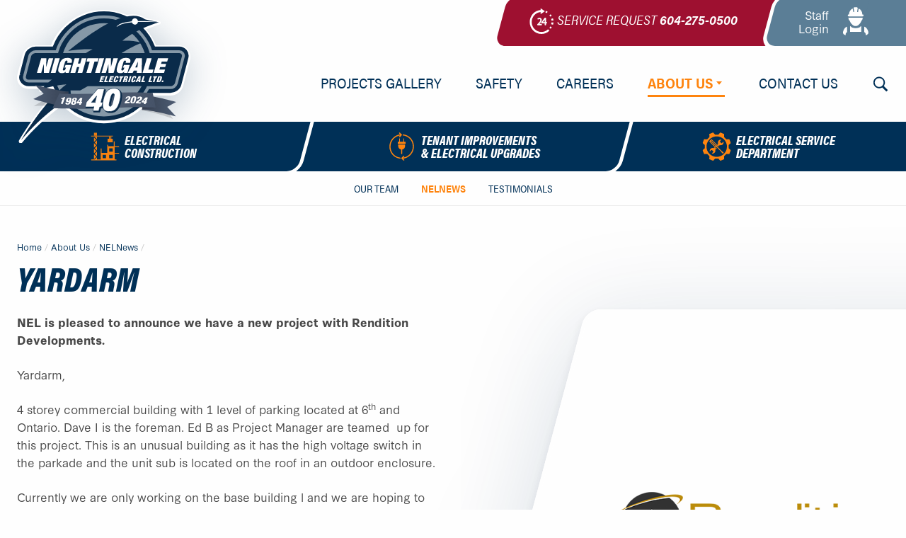

--- FILE ---
content_type: text/html; charset=UTF-8
request_url: https://www.nightelect.com/our-story/nelnews/yardarm/
body_size: 18087
content:
<!doctype html>
<html class="no-js" lang="en-CA" itemscope itemtype="http://schema.org/WebSite"
	prefix="og: http://ogp.me/ns#">
<head>
	<meta charset="UTF-8" />
	<meta name="viewport" content="width=device-width, initial-scale=1.0" />
	<meta name="theme-color" content="#003057">
	<title>Yardarm | Nightingale Electrical Ltd.</title>
	<style>img:is([sizes="auto" i], [sizes^="auto," i]) { contain-intrinsic-size: 3000px 1500px }</style>
	<link rel="canonical" href="https://www.nightelect.com/our-story/nelnews/yardarm/" />
<meta name="description" content="NEL is pleased to announce we have a new project with Rendition Developments. Yardarm, 4 storey commercial building with 1 level of parking located at 6th and…" />
<meta property="og:type" content="article" />
<meta property="og:locale" content="en_GB" />
<meta property="og:site_name" content="Nightingale Electrical Ltd." />
<meta property="og:title" content="Yardarm | Nightingale Electrical Ltd." />
<meta property="og:description" content="NEL is pleased to announce we have a new project with Rendition Developments. Yardarm, 4 storey commercial building with 1 level of parking located at 6th and Ontario. Dave I is the foreman." />
<meta property="og:url" content="https://www.nightelect.com/our-story/nelnews/yardarm/" />
<meta property="og:image" content="https://www.nightelect.com/wp-content/uploads/2015/01/Rendition_Logo_500.png" />
<meta property="og:image:width" content="520" />
<meta property="og:image:height" content="500" />
<meta property="article:published_time" content="2015-01-09T08:00:00+00:00" />
<meta property="article:modified_time" content="2019-09-05T20:31:10+00:00" />
<meta name="twitter:card" content="summary_large_image" />
<meta name="twitter:title" content="Yardarm | Nightingale Electrical Ltd." />
<meta name="twitter:description" content="NEL is pleased to announce we have a new project with Rendition Developments. Yardarm, 4 storey commercial building with 1 level of parking located at 6th and Ontario. Dave I is the foreman." />
<meta name="twitter:image" content="https://www.nightelect.com/wp-content/uploads/2015/01/Rendition_Logo_500.png" />
<script type="application/ld+json">{"@context":"https://schema.org","@graph":[{"@type":"WebSite","@id":"https://www.nightelect.com/#/schema/WebSite","url":"https://www.nightelect.com/","name":"Nightingale Electrical Ltd.","description":"Industry-Leading Electrical Services.","inLanguage":"en-CA","potentialAction":{"@type":"SearchAction","target":{"@type":"EntryPoint","urlTemplate":"https://www.nightelect.com/search/{search_term_string}/"},"query-input":"required name=search_term_string"},"publisher":{"@type":"Organization","@id":"https://www.nightelect.com/#/schema/Organization","name":"Nightingale Electrical Ltd.","url":"https://www.nightelect.com/","logo":{"@type":"ImageObject","url":"https://www.nightelect.com/wp-content/uploads/2019/08/cropped-favicon.png","contentUrl":"https://www.nightelect.com/wp-content/uploads/2019/08/cropped-favicon.png","width":512,"height":512}}},{"@type":"WebPage","@id":"https://www.nightelect.com/our-story/nelnews/yardarm/","url":"https://www.nightelect.com/our-story/nelnews/yardarm/","name":"Yardarm | Nightingale Electrical Ltd.","description":"NEL is pleased to announce we have a new project with Rendition Developments. Yardarm, 4 storey commercial building with 1 level of parking located at 6th and…","inLanguage":"en-CA","isPartOf":{"@id":"https://www.nightelect.com/#/schema/WebSite"},"breadcrumb":{"@type":"BreadcrumbList","@id":"https://www.nightelect.com/#/schema/BreadcrumbList","itemListElement":[{"@type":"ListItem","position":1,"item":"https://www.nightelect.com/","name":"Nightingale Electrical Ltd."},{"@type":"ListItem","position":2,"item":"https://www.nightelect.com/our-story/nelnews/category/updates/","name":"Updates"},{"@type":"ListItem","position":3,"name":"Yardarm"}]},"potentialAction":{"@type":"ReadAction","target":"https://www.nightelect.com/our-story/nelnews/yardarm/"},"datePublished":"2015-01-09T08:00:00+00:00","dateModified":"2019-09-05T20:31:10+00:00","author":{"@type":"Person","@id":"https://www.nightelect.com/#/schema/Person/afa204582be3756fee3d2ca80a73c63f","name":"Nightingale Electric"}}]}</script>
<link rel='dns-prefetch' href='//ajax.googleapis.com' />
<link rel='stylesheet' id='hny-cookie-consent-css' href='https://www.nightelect.com/wp-content/plugins/hny-cookie-consent/dist/styles/main-91181f7e425b8d336ffec6dfed6f4cac.css?ver=1477a767f306e1009f31489f51c502ce'  media='all' />
<style id='classic-theme-styles-inline-css' type='text/css'>
/*! This file is auto-generated */
.wp-block-button__link{color:#fff;background-color:#32373c;border-radius:9999px;box-shadow:none;text-decoration:none;padding:calc(.667em + 2px) calc(1.333em + 2px);font-size:1.125em}.wp-block-file__button{background:#32373c;color:#fff;text-decoration:none}
</style>
<style id='global-styles-inline-css' type='text/css'>
:root{--wp--preset--aspect-ratio--square: 1;--wp--preset--aspect-ratio--4-3: 4/3;--wp--preset--aspect-ratio--3-4: 3/4;--wp--preset--aspect-ratio--3-2: 3/2;--wp--preset--aspect-ratio--2-3: 2/3;--wp--preset--aspect-ratio--16-9: 16/9;--wp--preset--aspect-ratio--9-16: 9/16;--wp--preset--color--black: #000000;--wp--preset--color--cyan-bluish-gray: #abb8c3;--wp--preset--color--white: #ffffff;--wp--preset--color--pale-pink: #f78da7;--wp--preset--color--vivid-red: #cf2e2e;--wp--preset--color--luminous-vivid-orange: #ff6900;--wp--preset--color--luminous-vivid-amber: #fcb900;--wp--preset--color--light-green-cyan: #7bdcb5;--wp--preset--color--vivid-green-cyan: #00d084;--wp--preset--color--pale-cyan-blue: #8ed1fc;--wp--preset--color--vivid-cyan-blue: #0693e3;--wp--preset--color--vivid-purple: #9b51e0;--wp--preset--gradient--vivid-cyan-blue-to-vivid-purple: linear-gradient(135deg,rgba(6,147,227,1) 0%,rgb(155,81,224) 100%);--wp--preset--gradient--light-green-cyan-to-vivid-green-cyan: linear-gradient(135deg,rgb(122,220,180) 0%,rgb(0,208,130) 100%);--wp--preset--gradient--luminous-vivid-amber-to-luminous-vivid-orange: linear-gradient(135deg,rgba(252,185,0,1) 0%,rgba(255,105,0,1) 100%);--wp--preset--gradient--luminous-vivid-orange-to-vivid-red: linear-gradient(135deg,rgba(255,105,0,1) 0%,rgb(207,46,46) 100%);--wp--preset--gradient--very-light-gray-to-cyan-bluish-gray: linear-gradient(135deg,rgb(238,238,238) 0%,rgb(169,184,195) 100%);--wp--preset--gradient--cool-to-warm-spectrum: linear-gradient(135deg,rgb(74,234,220) 0%,rgb(151,120,209) 20%,rgb(207,42,186) 40%,rgb(238,44,130) 60%,rgb(251,105,98) 80%,rgb(254,248,76) 100%);--wp--preset--gradient--blush-light-purple: linear-gradient(135deg,rgb(255,206,236) 0%,rgb(152,150,240) 100%);--wp--preset--gradient--blush-bordeaux: linear-gradient(135deg,rgb(254,205,165) 0%,rgb(254,45,45) 50%,rgb(107,0,62) 100%);--wp--preset--gradient--luminous-dusk: linear-gradient(135deg,rgb(255,203,112) 0%,rgb(199,81,192) 50%,rgb(65,88,208) 100%);--wp--preset--gradient--pale-ocean: linear-gradient(135deg,rgb(255,245,203) 0%,rgb(182,227,212) 50%,rgb(51,167,181) 100%);--wp--preset--gradient--electric-grass: linear-gradient(135deg,rgb(202,248,128) 0%,rgb(113,206,126) 100%);--wp--preset--gradient--midnight: linear-gradient(135deg,rgb(2,3,129) 0%,rgb(40,116,252) 100%);--wp--preset--font-size--small: 13px;--wp--preset--font-size--medium: 20px;--wp--preset--font-size--large: 36px;--wp--preset--font-size--x-large: 42px;--wp--preset--spacing--20: 0.44rem;--wp--preset--spacing--30: 0.67rem;--wp--preset--spacing--40: 1rem;--wp--preset--spacing--50: 1.5rem;--wp--preset--spacing--60: 2.25rem;--wp--preset--spacing--70: 3.38rem;--wp--preset--spacing--80: 5.06rem;--wp--preset--shadow--natural: 6px 6px 9px rgba(0, 0, 0, 0.2);--wp--preset--shadow--deep: 12px 12px 50px rgba(0, 0, 0, 0.4);--wp--preset--shadow--sharp: 6px 6px 0px rgba(0, 0, 0, 0.2);--wp--preset--shadow--outlined: 6px 6px 0px -3px rgba(255, 255, 255, 1), 6px 6px rgba(0, 0, 0, 1);--wp--preset--shadow--crisp: 6px 6px 0px rgba(0, 0, 0, 1);}:where(.is-layout-flex){gap: 0.5em;}:where(.is-layout-grid){gap: 0.5em;}body .is-layout-flex{display: flex;}.is-layout-flex{flex-wrap: wrap;align-items: center;}.is-layout-flex > :is(*, div){margin: 0;}body .is-layout-grid{display: grid;}.is-layout-grid > :is(*, div){margin: 0;}:where(.wp-block-columns.is-layout-flex){gap: 2em;}:where(.wp-block-columns.is-layout-grid){gap: 2em;}:where(.wp-block-post-template.is-layout-flex){gap: 1.25em;}:where(.wp-block-post-template.is-layout-grid){gap: 1.25em;}.has-black-color{color: var(--wp--preset--color--black) !important;}.has-cyan-bluish-gray-color{color: var(--wp--preset--color--cyan-bluish-gray) !important;}.has-white-color{color: var(--wp--preset--color--white) !important;}.has-pale-pink-color{color: var(--wp--preset--color--pale-pink) !important;}.has-vivid-red-color{color: var(--wp--preset--color--vivid-red) !important;}.has-luminous-vivid-orange-color{color: var(--wp--preset--color--luminous-vivid-orange) !important;}.has-luminous-vivid-amber-color{color: var(--wp--preset--color--luminous-vivid-amber) !important;}.has-light-green-cyan-color{color: var(--wp--preset--color--light-green-cyan) !important;}.has-vivid-green-cyan-color{color: var(--wp--preset--color--vivid-green-cyan) !important;}.has-pale-cyan-blue-color{color: var(--wp--preset--color--pale-cyan-blue) !important;}.has-vivid-cyan-blue-color{color: var(--wp--preset--color--vivid-cyan-blue) !important;}.has-vivid-purple-color{color: var(--wp--preset--color--vivid-purple) !important;}.has-black-background-color{background-color: var(--wp--preset--color--black) !important;}.has-cyan-bluish-gray-background-color{background-color: var(--wp--preset--color--cyan-bluish-gray) !important;}.has-white-background-color{background-color: var(--wp--preset--color--white) !important;}.has-pale-pink-background-color{background-color: var(--wp--preset--color--pale-pink) !important;}.has-vivid-red-background-color{background-color: var(--wp--preset--color--vivid-red) !important;}.has-luminous-vivid-orange-background-color{background-color: var(--wp--preset--color--luminous-vivid-orange) !important;}.has-luminous-vivid-amber-background-color{background-color: var(--wp--preset--color--luminous-vivid-amber) !important;}.has-light-green-cyan-background-color{background-color: var(--wp--preset--color--light-green-cyan) !important;}.has-vivid-green-cyan-background-color{background-color: var(--wp--preset--color--vivid-green-cyan) !important;}.has-pale-cyan-blue-background-color{background-color: var(--wp--preset--color--pale-cyan-blue) !important;}.has-vivid-cyan-blue-background-color{background-color: var(--wp--preset--color--vivid-cyan-blue) !important;}.has-vivid-purple-background-color{background-color: var(--wp--preset--color--vivid-purple) !important;}.has-black-border-color{border-color: var(--wp--preset--color--black) !important;}.has-cyan-bluish-gray-border-color{border-color: var(--wp--preset--color--cyan-bluish-gray) !important;}.has-white-border-color{border-color: var(--wp--preset--color--white) !important;}.has-pale-pink-border-color{border-color: var(--wp--preset--color--pale-pink) !important;}.has-vivid-red-border-color{border-color: var(--wp--preset--color--vivid-red) !important;}.has-luminous-vivid-orange-border-color{border-color: var(--wp--preset--color--luminous-vivid-orange) !important;}.has-luminous-vivid-amber-border-color{border-color: var(--wp--preset--color--luminous-vivid-amber) !important;}.has-light-green-cyan-border-color{border-color: var(--wp--preset--color--light-green-cyan) !important;}.has-vivid-green-cyan-border-color{border-color: var(--wp--preset--color--vivid-green-cyan) !important;}.has-pale-cyan-blue-border-color{border-color: var(--wp--preset--color--pale-cyan-blue) !important;}.has-vivid-cyan-blue-border-color{border-color: var(--wp--preset--color--vivid-cyan-blue) !important;}.has-vivid-purple-border-color{border-color: var(--wp--preset--color--vivid-purple) !important;}.has-vivid-cyan-blue-to-vivid-purple-gradient-background{background: var(--wp--preset--gradient--vivid-cyan-blue-to-vivid-purple) !important;}.has-light-green-cyan-to-vivid-green-cyan-gradient-background{background: var(--wp--preset--gradient--light-green-cyan-to-vivid-green-cyan) !important;}.has-luminous-vivid-amber-to-luminous-vivid-orange-gradient-background{background: var(--wp--preset--gradient--luminous-vivid-amber-to-luminous-vivid-orange) !important;}.has-luminous-vivid-orange-to-vivid-red-gradient-background{background: var(--wp--preset--gradient--luminous-vivid-orange-to-vivid-red) !important;}.has-very-light-gray-to-cyan-bluish-gray-gradient-background{background: var(--wp--preset--gradient--very-light-gray-to-cyan-bluish-gray) !important;}.has-cool-to-warm-spectrum-gradient-background{background: var(--wp--preset--gradient--cool-to-warm-spectrum) !important;}.has-blush-light-purple-gradient-background{background: var(--wp--preset--gradient--blush-light-purple) !important;}.has-blush-bordeaux-gradient-background{background: var(--wp--preset--gradient--blush-bordeaux) !important;}.has-luminous-dusk-gradient-background{background: var(--wp--preset--gradient--luminous-dusk) !important;}.has-pale-ocean-gradient-background{background: var(--wp--preset--gradient--pale-ocean) !important;}.has-electric-grass-gradient-background{background: var(--wp--preset--gradient--electric-grass) !important;}.has-midnight-gradient-background{background: var(--wp--preset--gradient--midnight) !important;}.has-small-font-size{font-size: var(--wp--preset--font-size--small) !important;}.has-medium-font-size{font-size: var(--wp--preset--font-size--medium) !important;}.has-large-font-size{font-size: var(--wp--preset--font-size--large) !important;}.has-x-large-font-size{font-size: var(--wp--preset--font-size--x-large) !important;}
:where(.wp-block-post-template.is-layout-flex){gap: 1.25em;}:where(.wp-block-post-template.is-layout-grid){gap: 1.25em;}
:where(.wp-block-columns.is-layout-flex){gap: 2em;}:where(.wp-block-columns.is-layout-grid){gap: 2em;}
:root :where(.wp-block-pullquote){font-size: 1.5em;line-height: 1.6;}
</style>
<link rel='stylesheet' id='styles-css' href='https://www.nightelect.com/wp-content/themes/nightingale/dist/styles/main.css?ver=1477a767f306e1009f31489f51c502ce'  media='all' />
<script  src="https://ajax.googleapis.com/ajax/libs/jquery/3.4.1/jquery.min.js?ver=1477a767f306e1009f31489f51c502ce" id="jquery-js"></script>
<link rel="https://api.w.org/" href="https://www.nightelect.com/wp-json/" /><link rel="alternate" title="JSON" type="application/json" href="https://www.nightelect.com/wp-json/wp/v2/posts/97" /><script type="application/ld+json">{"@context":"https://schema.org","url":"https://www.nightelect.com/our-story/nelnews/yardarm/","name":"Yardarm","image":{"@type":"ImageObject","url":"https://www.nightelect.com/wp-content/uploads/2015/01/Rendition_Logo_500.png","width":520,"height":500},"@type":"BlogPosting","headline":"Yardarm","author":{"@type":"Person","name":"Nightingale Electrical Ltd.","url":"https://www.nightelect.com"},"publisher":{"@type":"Organization","name":"Nightingale Electrical Ltd.","logo":{"@type":"ImageObject","url":"https://www.nightelect.com/wp-content/uploads/2019/08/cropped-favicon.png"}},"mainEntityOfPage":{"@type":"WebPage","@id":"https://www.nightelect.com/our-story/nelnews/yardarm/"},"datePublished":"2015-01-09T00:00:00-08:00","dateModified":"2019-09-05T13:31:10-07:00"}</script>

<!-- Lara's Google Analytics - https://www.xtraorbit.com/wordpress-google-analytics-dashboard-widget/ -->
<script async src="https://www.googletagmanager.com/gtag/js?id=G-8NPE880Y60"></script>
<script>
  window.dataLayer = window.dataLayer || [];
  function gtag(){dataLayer.push(arguments);}
  gtag('js', new Date());
  gtag('config', 'G-8NPE880Y60');
</script>

<script type="application/ld+json">{"@id":"https:\/\/www.nightelect.com","@context":"http:\/\/schema.org","@type":"Electrician","name":"Nightingale Electrical Ltd.","url":"https:\/\/www.nightelect.com","telephone":"+1 604-275-0500","address":{"@type":"PostalAddress","streetAddress":"#143 \u2013 11121 Horseshoe Way","postalCode":"V7A 5G7","addressLocality":"Richmond","addressRegion":"BC","addressCountry":"Canada"},"priceRange":"$$$$","image":"https:\/\/www.nightelect.com\/wp-content\/themes\/nightingale\/dist\/images\/logo.svg"}</script><!-- Google Tag Manager -->
<script>(function(w,d,s,l,i){w[l]=w[l]||[];w[l].push({'gtm.start':
new Date().getTime(),event:'gtm.js'});var f=d.getElementsByTagName(s)[0],
j=d.createElement(s),dl=l!='dataLayer'?'&l='+l:'';j.async=true;j.src=
'https://www.googletagmanager.com/gtm.js?id='+i+dl;f.parentNode.insertBefore(j,f);
})(window,document,'script','dataLayer','GTM-WC5WWBJ');</script>
<!-- End Google Tag Manager --><link rel="icon" href="https://www.nightelect.com/wp-content/uploads/2019/08/cropped-favicon-32x32.png" sizes="32x32" />
<link rel="icon" href="https://www.nightelect.com/wp-content/uploads/2019/08/cropped-favicon-192x192.png" sizes="192x192" />
<link rel="apple-touch-icon" href="https://www.nightelect.com/wp-content/uploads/2019/08/cropped-favicon-180x180.png" />
<meta name="msapplication-TileImage" content="https://www.nightelect.com/wp-content/uploads/2019/08/cropped-favicon-270x270.png" />
</head>
<body class="single blog not-front has-sidebar no-hero chrome hny">

<a class="u-screen-reader" href="#main">Skip to content</a>


<div class="off-canvas-wrapper">
	<div class="off-canvas position-right" id="offCanvas" data-off-canvas data-transition="overlap">
	<nav class="mobile-nav"><div class="mobile-nav__header">
	<button class="mobile-nav__close" aria-label="Close menu" type="button" data-close>
		<svg class="hny-svg hny-svg--cancel" aria-hidden="true" role="img"> <use href="#hny-svg-cancel" xlink:href="#hny-svg-cancel"></use> </svg>	</button>
</div>
<h2 class="u-screen-reader">Mobile Nav Menu</h2><div class="mobile-nav__wrapper"><ul data-accordion-menu data-multi-open="false" class="mobile-nav__items accordion-menu js-mobile-nav"><li class="mobile-nav__item mobile-nav__item--has-icon"><a href="https://www.nightelect.com/electrical-construction/" title="Electrical Construction"><svg xmlns="http://www.w3.org/2000/svg" viewBox="0 0 200 200"><g class="building"><path d="M43.255 95.271l-16.567 16.59 16.567 16.579zm0 39.901l-16.567 16.585 16.567 16.579zM21.639 75.494v32.851l16.405-16.428zm0 39.902v32.844l16.405-16.428zm0 41.003v32.845l16.405-16.428zM43.255 55.393L26.688 71.978l16.567 16.567zM21.639 35.599v32.844l16.405-16.428z"/><path d="M200 104.039V97.98h-32.322V63.737h-6.064V97.98h-40.4V87.877h-6.064v56.567h-40.4v-30.141h-6.064v76.606H43.255v-15.837L27.437 190.91H2.02v6.058h177.786v-6.058h-12.128v-40.406H200v-6.059h-32.322v-40.406H200zm-70.709 8.084h24.244v24.244h-24.244v-24.244zm-46.465 46.464h24.238v24.239H82.826v-24.239zm46.465 0h24.244v24.239h-24.244v-24.239zM43.255 9.09V3.032H21.634v20.2h21.621zm0 39.577V29.291H23.896z"/></g><path class="load" d="M127.381 29.047v16.167h-10.097v24.239h36.362V45.214h-10.097V29.047l-6.065.006v16.161h-4.039V29.053z"/><path class="beam" d="M0 23.232h155.137v6.058H0z"/></svg><span>Electrical Construction</span></a><ul class="nested"><li class="mobile-nav__submenu-item"><a href="https://www.nightelect.com/electrical-construction/" title="Electrical Construction"><span>Electrical Construction</span></a></li><li class="mobile-nav__submenu-item"><a href="https://www.nightelect.com/electrical-construction/high-rise-residential/" title="High-Rise Residential"><span>High-Rise Residential</span></a></li><li class="mobile-nav__submenu-item"><a href="https://www.nightelect.com/electrical-construction/multi-family-wood-frame-residential/" title="Multi-Family Wood-Frame Residential"><span>Multi-Family Wood-Frame Residential</span></a></li><li class="mobile-nav__submenu-item"><a href="https://www.nightelect.com/electrical-construction/commercial/" title="Commercial"><span>Commercial</span></a></li><li class="mobile-nav__submenu-item"><a href="https://www.nightelect.com/electrical-construction/ppp-design-build/" title="PPP &amp; Design Build"><span>PPP &#038; Design Build</span></a></li></ul></li><li class="mobile-nav__item mobile-nav__item--has-icon"><a href="https://www.nightelect.com/tenant-improvements-and-electrical-upgrades/" title="Tenant Improvements &amp; Electrical Upgrades"><svg xmlns="http://www.w3.org/2000/svg" viewBox="0 0 30.056 34.515"><g class="plug"><g><path d="M10.849 16.759c-.04 2.171 1.602 3.909 3.671 4.152v5.067c0 .347.231.579.579.579s.579-.231.579-.579v-5.086c1.981-.323 3.528-2.028 3.528-4.133v-1.862h-8.357v1.862zm8.487-5.413h-1.343V7.708c0-.26-.173-.433-.432-.433-.262 0-.434.173-.434.433v3.638h-4.202V7.708c0-.26-.173-.433-.432-.433-.261 0-.433.173-.433.433v3.638h-1.344c-.26 0-.433.173-.433.433v1.819c0 .26.173.433.433.433h8.618c.261 0 .434-.173.434-.433v-1.819c.002-.26-.171-.433-.432-.433z"/></g></g><g class="arrows"><path d="M13.228 30.752c-6.924-.924-11.764-6.471-11.764-13.475 0-6.683 5.03-12.452 11.576-13.436l-.979.98c-.129.128-.201.295-.201.47s.071.342.2.47c.24.241.69.243.939-.001L15.2 3.516a.656.656 0 000-.938L12.955.333a.65.65 0 00-.938 0c-.128.128-.199.295-.199.469s.07.341.199.469l1.164 1.164C5.797 3.363.085 9.785.085 17.277c0 7.694 5.336 13.788 12.968 14.804l.066.003c.322.01.602-.218.682-.558a.596.596 0 00-.084-.459.74.74 0 00-.489-.315zm16.744-13.516c0-7.693-5.321-13.783-12.953-14.801-.382-.012-.653.199-.725.561a.666.666 0 00.122.548.578.578 0 00.419.221c6.942.93 11.799 6.47 11.799 13.47 0 6.684-5.03 12.452-11.574 13.437l.98-.981a.656.656 0 000-.938.659.659 0 00-.47-.199h-.001a.659.659 0 00-.469.199l-2.245 2.245a.667.667 0 00-.199.471c0 .174.071.341.199.468l2.245 2.244a.701.701 0 00.47.199c.165 0 .35-.078.471-.199a.658.658 0 00-.002-.941l-1.193-1.159c7.402-.894 13.126-7.313 13.126-14.845z"/></g></svg><span>Tenant Improvements &#038; Electrical Upgrades</span></a><ul class="nested"><li class="mobile-nav__submenu-item"><a href="https://www.nightelect.com/tenant-improvements-and-electrical-upgrades/" title="Tenant Improvements &amp; Electrical Upgrades"><span>Tenant Improvements &#038; Electrical Upgrades</span></a></li><li class="mobile-nav__submenu-item"><a href="https://www.nightelect.com/tenant-improvements-and-electrical-upgrades/residential-tenant-improvements-upgrades/" title="Residential Improvements &amp; Upgrades"><span>Residential Improvements &#038; Upgrades</span></a></li><li class="mobile-nav__submenu-item"><a href="https://www.nightelect.com/tenant-improvements-and-electrical-upgrades/commercial-tenant-improvements-upgrades/" title="Commercial Improvements &amp; Upgrades"><span>Commercial Improvements &#038; Upgrades</span></a></li><li class="mobile-nav__submenu-item"><a href="https://www.nightelect.com/tenant-improvements-and-electrical-upgrades/industrial-tenant-improvements-upgrades/" title="Industrial Improvements &amp; Upgrades"><span>Industrial Improvements &#038; Upgrades</span></a></li></ul></li><li class="mobile-nav__item mobile-nav__item--has-icon"><a href="https://www.nightelect.com/services/" title="Electrical Service Department"><svg xmlns="http://www.w3.org/2000/svg" viewBox="0 0 33.42 33.421"><g class="tools"><g><path d="M15.243 17.965c.261.298.783.298 1.08 0l1.641-1.641a.764.764 0 000-1.08l-6.782-6.781a.76.76 0 00-1.08 0l-1.64 1.64a.766.766 0 000 1.08l6.781 6.782zm.037-1.082l-5.96-5.96.484-.485 5.961 5.961-.485.484zm1.602-1.602l-.482.485-5.962-5.961.484-.484 5.96 5.96zm6.372 6.899l-.185.184-5.302-5.264-.667.667 5.263 5.302-.183.185 1.965 1.928 1.037-1.037z"/><path d="M16.764 18.376a1.384 1.384 0 01-1.082.374c-.3-.038-.6-.187-.822-.41l-.747-.746c-.02-.019-.037-.028-.051-.028-.015 0-.024.009-.024.028l-.484.485-.524.521s-.038.038-.074 0a3.302 3.302 0 00-3.436.784c-.857.856-1.156 2.049-.857 3.13 0 .037.073.074.111.037l1.455-1.453a.833.833 0 011.195 0l1.082 1.08a.83.83 0 010 1.193l-1.456 1.453c-.037.038 0 .112.038.112a3.41 3.41 0 003.137-.857 3.286 3.286 0 00.782-3.429v-.075l.522-.521 1.569-1.566-.225-.222-.109.11zm1.676-5.43v.075l-.52.524-.482.486c-.037.037-.037.075 0 .075l.78.786c.52.524.52 1.385 0 1.909l-.075.111.187.188 1.562-1.571.52-.525s.037-.038.073 0c1.152.412 2.49.15 3.421-.786.854-.86 1.151-2.058.854-3.142 0-.038-.075-.075-.111-.038l-1.45 1.459a.827.827 0 01-1.189 0l-1.079-1.085a.844.844 0 010-1.197l1.451-1.461c.036-.036 0-.11-.038-.11a3.265 3.265 0 00-.774-.093c-.846 0-1.694.323-2.346.951a3.32 3.32 0 00-.784 3.444z"/></g></g><g class="cog"><path d="M33.528 12.549c-.927-2.265-.927-2.265-1.894-4.53l-3.453.185-2.747-2.747.186-3.453c-2.266-.967-2.266-.967-4.531-1.896L18.75 2.671h-3.863L12.548.108c-2.266.929-2.266.929-4.53 1.896l.186 3.453-2.748 2.747-3.452-.185c-.968 2.265-.968 2.265-1.896 4.53l2.562 2.34v3.861L.108 21.09c.928 2.265.928 2.265 1.896 4.53l3.452-.185 2.748 2.747-.186 3.453c2.265.929 2.265.929 4.53 1.894l2.339-2.563h3.863l2.339 2.563c2.265-.927 2.265-.927 4.53-1.894l-.186-3.453 2.747-2.747 3.453.185c.929-2.265.929-2.265 1.894-4.53l-2.562-2.34v-3.861l2.563-2.34zm-16.71 16.339c-6.646 0-12.068-5.384-12.068-12.069 0-6.646 5.385-12.069 12.068-12.069 6.686 0 12.069 5.423 12.069 12.069 0 6.647-5.422 12.069-12.069 12.069z"/></g></svg><span>Electrical Service Department</span></a><ul class="nested"><li class="mobile-nav__submenu-item"><a href="https://www.nightelect.com/services/" title="Electrical Service Department"><span>Electrical Service Department</span></a></li><li class="mobile-nav__submenu-item"><a href="https://www.nightelect.com/services/residential-home-services/" title="Residential Home Services"><span>Residential Home Services</span></a></li><li class="mobile-nav__submenu-item"><a href="https://www.nightelect.com/services/property-management-service/" title="Property Management Service"><span>Property Management Service</span></a></li><li class="mobile-nav__submenu-item"><a href="https://www.nightelect.com/services/warranty-services/" title="Warranty Services"><span>Warranty Services</span></a></li><li class="mobile-nav__submenu-item"><a href="https://www.nightelect.com/services/service-area/" title="Electrical Service Area"><span>Electrical Service Area</span></a></li></ul></li><li class="mobile-nav__item"><a href="https://www.nightelect.com/electrical-construction-projects/" title="Electrical Construction Projects"><span>Projects Gallery</span></a></li><li class="mobile-nav__item"><a href="https://www.nightelect.com/safety/" title="Safety"><span>Safety</span></a></li><li class="mobile-nav__item"><a href="https://www.nightelect.com/careers/" title="Careers"><span>Careers</span></a></li><li class="mobile-nav__item active"><a href="https://www.nightelect.com/about-us/" title="About Us"><span>About Us</span><svg class="hny-svg hny-svg--caret-down" aria-hidden="true" role="img"><use href="#hny-svg-caret-down" xlink:href="#hny-svg-caret-down"></use></svg></a><ul class="nested"><li class="mobile-nav__submenu-item"><a href="https://www.nightelect.com/about-us/" title="About Us"><span>About Us</span></a></li><li class="mobile-nav__submenu-item"><a href="https://www.nightelect.com/about-us/our-team/" title="Our Team"><span>Our Team</span></a></li><li class="mobile-nav__submenu-item active"><a href="https://www.nightelect.com/about-us/nelnews/" title="NELNews"><span>NELNews</span></a></li><li class="mobile-nav__submenu-item"><a href="https://www.nightelect.com/about-us/testimonials/" title="Testimonials"><span>Testimonials</span></a></li></ul></li><li class="mobile-nav__item"><a href="https://www.nightelect.com/contact-us/" title="Contact Us"><span>Contact Us</span></a></li>
</ul></div></nav></div>
	<div class="off-canvas-content" data-off-canvas-content>
		
		
		<header class="l-header" itemscope="itemscope" itemtype="http://schema.org/WPHeader">
			<div class="site-header">
				<div class="site-header__utility">
					<div class="grid-container grid-container--wide">
						<div class="header-utility">
	<div class="slant-group slant-group--right">
		<div class="slant-group__item">
			<div class="slant slant--red slant--dark slant--content">
				<div class="slant__container">
					<div class="service-request">
	<a href="tel:6042750500">
		<svg class="hny-svg hny-svg--twenty-four" aria-hidden="true" role="img"> <use href="#hny-svg-twenty-four" xlink:href="#hny-svg-twenty-four"></use> </svg>		<em><span>Service Request</span> <strong>604-275-0500</strong></em>
	</a>
</div>
				</div>
			</div>
		</div>
		<div class="slant-group__item">
			<div class="slant slant--dark-gray slant--dark slant--linked slant--content">
								<a href="https://staff.nightelect.com/" target="_blank" rel="noopener noreferrer">
					<div class="slant__container">
						<div class="staff-login">
							<span>Staff</span> Login
							<svg class="hny-svg hny-svg--staff" aria-hidden="true" role="img"> <use href="#hny-svg-staff" xlink:href="#hny-svg-staff"></use> </svg>						</div>
					</div>
				</a>
			</div>
		</div>
	</div>
</div>
					</div>
				</div>
				<div class="site-header__masthead">
					<div class="grid-container grid-container--wide">
						<div class="masthead">
							<div class="masthead__logo">
								<a href="https://www.nightelect.com/" rel="home"
									title="Nightingale Electrical Ltd.">
									<div class="svg-container svg-container--logo">
										<img src="https://www.nightelect.com/wp-content/themes/nightingale/dist/images/logo.svg"
											alt="Nightingale Electrical Ltd." />
									</div>
									<span
										class="u-screen-reader">Nightingale Electrical Ltd. - Return to home page</span>
								</a>
							</div>
							<div class="masthead__nav">
								<div class="masthead__mobile">
									<button type="button" aria-label="Search"
										class="search js-search-toggle"
										data-open="search-modal">
										<svg class="hny-svg hny-svg--search" aria-hidden="true" role="img"> <use href="#hny-svg-search" xlink:href="#hny-svg-search"></use> </svg>										<span>Search</span>
									</button>
									<button aria-label="Open Menu" type="button"
										data-toggle="offCanvas">
										<svg class="hny-svg hny-svg--menu" aria-hidden="true" role="img"> <use href="#hny-svg-menu" xlink:href="#hny-svg-menu"></use> </svg>										<span>Menu</span>
									</button>
								</div>
								<nav class="primary-nav"><h2 class="u-screen-reader">Primary Nav Menu</h2><div class="primary-nav__wrapper"><ul class="primary-nav__items js-primary-nav"><li class="primary-nav__item"><a href="https://www.nightelect.com/electrical-construction-projects/" title="Electrical Construction Projects"><span>Projects Gallery</span></a></li><li class="primary-nav__item"><a href="https://www.nightelect.com/safety/" title="Safety"><span>Safety</span></a></li><li class="primary-nav__item"><a href="https://www.nightelect.com/careers/" title="Careers"><span>Careers</span></a></li><li class="primary-nav__item active"><a href="https://www.nightelect.com/about-us/" title="About Us"><span>About Us</span><svg class="hny-svg hny-svg--caret-down" aria-hidden="true" role="img"><use href="#hny-svg-caret-down" xlink:href="#hny-svg-caret-down"></use></svg></a><ul class="primary-nav__submenu submenu"><li class="primary-nav__submenu-item"><a href="https://www.nightelect.com/about-us/" title="About Us"><span>About Us</span></a></li><li class="primary-nav__submenu-item"><a href="https://www.nightelect.com/about-us/our-team/" title="Our Team"><span>Our Team</span></a></li><li class="primary-nav__submenu-item active"><a href="https://www.nightelect.com/about-us/nelnews/" title="NELNews"><span>NELNews</span></a></li><li class="primary-nav__submenu-item"><a href="https://www.nightelect.com/about-us/testimonials/" title="Testimonials"><span>Testimonials</span></a></li></ul></li><li class="primary-nav__item"><a href="https://www.nightelect.com/contact-us/" title="Contact Us"><span>Contact Us</span></a></li><li class="primary-nav__item"><button class="search js-search-toggle" data-open="search-modal" title="Search"><span>Search</span><svg class="hny-svg hny-svg--search" aria-hidden="true" role="img"> <use href="#hny-svg-search" xlink:href="#hny-svg-search"></use> </svg></button></li>
</ul></div></nav>							</div>
						</div>
					</div>
				</div>
				<div class="site-header__quick-links">
					<nav class="quick-links"><h2 class="u-screen-reader">Quick Links Menu</h2><div class="quick-links__wrapper"><ul class="slant-group slant-group--left slant-group--hero slant-group--equal slant-group--stack slant-group--full-width"><li class="slant-group__item"><div class="slant slant--blue slant--dark slant--linked slant--photo"><a href="https://www.nightelect.com/electrical-construction/" title="Electrical Construction"><div class="slant__container slant__container--large"><div class="quick-links__link"><svg xmlns="http://www.w3.org/2000/svg" viewBox="0 0 200 200"><g class="building"><path d="M43.255 95.271l-16.567 16.59 16.567 16.579zm0 39.901l-16.567 16.585 16.567 16.579zM21.639 75.494v32.851l16.405-16.428zm0 39.902v32.844l16.405-16.428zm0 41.003v32.845l16.405-16.428zM43.255 55.393L26.688 71.978l16.567 16.567zM21.639 35.599v32.844l16.405-16.428z"/><path d="M200 104.039V97.98h-32.322V63.737h-6.064V97.98h-40.4V87.877h-6.064v56.567h-40.4v-30.141h-6.064v76.606H43.255v-15.837L27.437 190.91H2.02v6.058h177.786v-6.058h-12.128v-40.406H200v-6.059h-32.322v-40.406H200zm-70.709 8.084h24.244v24.244h-24.244v-24.244zm-46.465 46.464h24.238v24.239H82.826v-24.239zm46.465 0h24.244v24.239h-24.244v-24.239zM43.255 9.09V3.032H21.634v20.2h21.621zm0 39.577V29.291H23.896z"/></g><path class="load" d="M127.381 29.047v16.167h-10.097v24.239h36.362V45.214h-10.097V29.047l-6.065.006v16.161h-4.039V29.053z"/><path class="beam" d="M0 23.232h155.137v6.058H0z"/></svg><span>Electrical<br>Construction</span></div></div></a></div></li><li class="slant-group__item"><div class="slant slant--blue slant--dark slant--linked slant--photo"><a href="https://www.nightelect.com/tenant-improvements-and-electrical-upgrades/" title="Tenant Improvements &amp; Electrical Upgrades"><div class="slant__container slant__container--large"><div class="quick-links__link"><svg xmlns="http://www.w3.org/2000/svg" viewBox="0 0 30.056 34.515"><g class="plug"><g><path d="M10.849 16.759c-.04 2.171 1.602 3.909 3.671 4.152v5.067c0 .347.231.579.579.579s.579-.231.579-.579v-5.086c1.981-.323 3.528-2.028 3.528-4.133v-1.862h-8.357v1.862zm8.487-5.413h-1.343V7.708c0-.26-.173-.433-.432-.433-.262 0-.434.173-.434.433v3.638h-4.202V7.708c0-.26-.173-.433-.432-.433-.261 0-.433.173-.433.433v3.638h-1.344c-.26 0-.433.173-.433.433v1.819c0 .26.173.433.433.433h8.618c.261 0 .434-.173.434-.433v-1.819c.002-.26-.171-.433-.432-.433z"/></g></g><g class="arrows"><path d="M13.228 30.752c-6.924-.924-11.764-6.471-11.764-13.475 0-6.683 5.03-12.452 11.576-13.436l-.979.98c-.129.128-.201.295-.201.47s.071.342.2.47c.24.241.69.243.939-.001L15.2 3.516a.656.656 0 000-.938L12.955.333a.65.65 0 00-.938 0c-.128.128-.199.295-.199.469s.07.341.199.469l1.164 1.164C5.797 3.363.085 9.785.085 17.277c0 7.694 5.336 13.788 12.968 14.804l.066.003c.322.01.602-.218.682-.558a.596.596 0 00-.084-.459.74.74 0 00-.489-.315zm16.744-13.516c0-7.693-5.321-13.783-12.953-14.801-.382-.012-.653.199-.725.561a.666.666 0 00.122.548.578.578 0 00.419.221c6.942.93 11.799 6.47 11.799 13.47 0 6.684-5.03 12.452-11.574 13.437l.98-.981a.656.656 0 000-.938.659.659 0 00-.47-.199h-.001a.659.659 0 00-.469.199l-2.245 2.245a.667.667 0 00-.199.471c0 .174.071.341.199.468l2.245 2.244a.701.701 0 00.47.199c.165 0 .35-.078.471-.199a.658.658 0 00-.002-.941l-1.193-1.159c7.402-.894 13.126-7.313 13.126-14.845z"/></g></svg><span>Tenant Improvements<br>&#038; Electrical Upgrades</span></div></div></a></div></li><li class="slant-group__item"><div class="slant slant--blue slant--dark slant--linked slant--photo"><a href="https://www.nightelect.com/services/" title="Electrical Service Department"><div class="slant__container slant__container--large"><div class="quick-links__link"><svg xmlns="http://www.w3.org/2000/svg" viewBox="0 0 33.42 33.421"><g class="tools"><g><path d="M15.243 17.965c.261.298.783.298 1.08 0l1.641-1.641a.764.764 0 000-1.08l-6.782-6.781a.76.76 0 00-1.08 0l-1.64 1.64a.766.766 0 000 1.08l6.781 6.782zm.037-1.082l-5.96-5.96.484-.485 5.961 5.961-.485.484zm1.602-1.602l-.482.485-5.962-5.961.484-.484 5.96 5.96zm6.372 6.899l-.185.184-5.302-5.264-.667.667 5.263 5.302-.183.185 1.965 1.928 1.037-1.037z"/><path d="M16.764 18.376a1.384 1.384 0 01-1.082.374c-.3-.038-.6-.187-.822-.41l-.747-.746c-.02-.019-.037-.028-.051-.028-.015 0-.024.009-.024.028l-.484.485-.524.521s-.038.038-.074 0a3.302 3.302 0 00-3.436.784c-.857.856-1.156 2.049-.857 3.13 0 .037.073.074.111.037l1.455-1.453a.833.833 0 011.195 0l1.082 1.08a.83.83 0 010 1.193l-1.456 1.453c-.037.038 0 .112.038.112a3.41 3.41 0 003.137-.857 3.286 3.286 0 00.782-3.429v-.075l.522-.521 1.569-1.566-.225-.222-.109.11zm1.676-5.43v.075l-.52.524-.482.486c-.037.037-.037.075 0 .075l.78.786c.52.524.52 1.385 0 1.909l-.075.111.187.188 1.562-1.571.52-.525s.037-.038.073 0c1.152.412 2.49.15 3.421-.786.854-.86 1.151-2.058.854-3.142 0-.038-.075-.075-.111-.038l-1.45 1.459a.827.827 0 01-1.189 0l-1.079-1.085a.844.844 0 010-1.197l1.451-1.461c.036-.036 0-.11-.038-.11a3.265 3.265 0 00-.774-.093c-.846 0-1.694.323-2.346.951a3.32 3.32 0 00-.784 3.444z"/></g></g><g class="cog"><path d="M33.528 12.549c-.927-2.265-.927-2.265-1.894-4.53l-3.453.185-2.747-2.747.186-3.453c-2.266-.967-2.266-.967-4.531-1.896L18.75 2.671h-3.863L12.548.108c-2.266.929-2.266.929-4.53 1.896l.186 3.453-2.748 2.747-3.452-.185c-.968 2.265-.968 2.265-1.896 4.53l2.562 2.34v3.861L.108 21.09c.928 2.265.928 2.265 1.896 4.53l3.452-.185 2.748 2.747-.186 3.453c2.265.929 2.265.929 4.53 1.894l2.339-2.563h3.863l2.339 2.563c2.265-.927 2.265-.927 4.53-1.894l-.186-3.453 2.747-2.747 3.453.185c.929-2.265.929-2.265 1.894-4.53l-2.562-2.34v-3.861l2.563-2.34zm-16.71 16.339c-6.646 0-12.068-5.384-12.068-12.069 0-6.646 5.385-12.069 12.068-12.069 6.686 0 12.069 5.423 12.069 12.069 0 6.647-5.422 12.069-12.069 12.069z"/></g></svg><span>Electrical Service<br>Department</span></div></div></a></div></li>
</ul></div></nav>					<nav class="sub-nav"><h2 class="u-screen-reader">Sub Nav Menu</h2><div class="sub-nav__wrapper"><ul class="sub-nav__items js-sub-nav"><li class="sub-nav__item active"><a href="https://www.nightelect.com/about-us/" title="About Us"><span>About Us</span></a><ul class="sub-nav__submenu submenu"><li class="sub-nav__submenu-item"><a href="https://www.nightelect.com/about-us/our-team/" title="Our Team"><span>Our Team</span></a></li><li class="sub-nav__submenu-item active"><a href="https://www.nightelect.com/about-us/nelnews/" title="NELNews"><span>NELNews</span></a></li><li class="sub-nav__submenu-item"><a href="https://www.nightelect.com/about-us/testimonials/" title="Testimonials"><span>Testimonials</span></a></li></ul></li>
</ul></div></nav>				</div>
			</div>
		</header>


		<main id="main" class="l-main" itemprop="mainEntity" itemscope="itemscope"
			itemtype="http://schema.org/Blog">
			<div class="l-content">
				<div class="l-content__container">
					<h2 class="u-screen-reader">Main content</h2>
					
	<div class="sidebar js-sidebar" itemscope itemtype="http://schema.org/WPSideBar">
		<div class="js-sticky">
			<div class="sidebar__module sidebar__module--sub-nav" data-sidebar-parent>
				<div class="slant slant--dark-gray slant--dark">
					<div class="slant__container">
						<div class="sidebar__content">
							<nav class="sub-nav"><h2 class="u-screen-reader">Sub Nav Menu</h2><div class="sub-nav__wrapper"><ul class="sub-nav__items js-sub-nav"><li class="sub-nav__item active"><a href="https://www.nightelect.com/about-us/" title="About Us"><span>About Us</span></a><ul class="sub-nav__submenu submenu"><li class="sub-nav__submenu-item"><a href="https://www.nightelect.com/about-us/our-team/" title="Our Team"><span>Our Team</span></a></li><li class="sub-nav__submenu-item active"><a href="https://www.nightelect.com/about-us/nelnews/" title="NELNews"><span>NELNews</span></a></li><li class="sub-nav__submenu-item"><a href="https://www.nightelect.com/about-us/testimonials/" title="Testimonials"><span>Testimonials</span></a></li></ul></li>
</ul></div></nav>						</div>
					</div>
				</div>
			</div>
			<div class="sidebar__module sidebar__module--utility">
				<div data-sidebar-child>
					<div class="slant slant--red slant--dark">
						<div class="slant__container slant__container--small" data-sidebar-container>
							<div class="sidebar__content">
								<div class="sidebar__cta">
									<p>Need a Project Quote or Have Questions?</p>
									<a href="https://www.nightelect.com/contact-us/">
										<svg class="hny-svg hny-svg--contact-bubble" aria-hidden="true" role="img"> <use href="#hny-svg-contact-bubble" xlink:href="#hny-svg-contact-bubble"></use> </svg>										<span>Contact Us</span>
									</a>
								</div>
							</div>
						</div>
					</div>
				</div>
				<div data-sidebar-child>
					<div class="slant slant--red slant--dark">
						<div class="slant__container slant__container--small" data-sidebar-container>
							<div class="sidebar__content">
								<div class="sidebar__cta">
									<a href="tel:6042750500">
										<svg class="hny-svg hny-svg--twenty-four" aria-hidden="true" role="img"> <use href="#hny-svg-twenty-four" xlink:href="#hny-svg-twenty-four"></use> </svg>										<span>604-275-0500</span>
									</a>
								</div>
							</div>
						</div>
					</div>
				</div>
			</div>
		</div>
	</div>
						<div class="primary">
							<div class="page-title">
		<div class="grid-container">
			<div class="page-title__wrapper">
				<div class="page-title__body">
					<nav class="breadcrumbs"><ul class="breadcrumbs__items" itemscope itemtype="http://schema.org/BreadcrumbList"><li itemscope itemtype="http://schema.org/ListItem" itemprop="itemListElement" class="breadcrumbs__item"><a href="https://www.nightelect.com/" itemprop="item"><span itemprop="name">Home</span></a></li><li class="breadcrumbs__separator"> / </li><li itemscope itemtype="http://schema.org/ListItem" itemprop="itemListElement" class="breadcrumbs__item"><a href="https://www.nightelect.com/about-us/" itemprop="item"><span itemprop="name">About Us</span></a></li><li class="breadcrumbs__separator"> / </li><li itemscope itemtype="http://schema.org/ListItem" itemprop="itemListElement" class="breadcrumbs__item"><a href="https://www.nightelect.com/about-us/nelnews/" itemprop="item"><span itemprop="name">NELNews</span></a></li><li class="breadcrumbs__separator"> / </li></ul></nav>					<h1 class="page-title__heading">
						Yardarm											</h1>
				</div>
											</div>
		</div>
	</div>
												<div class="page-content">

<div class="article">
	<div class="l-container">
		<div class="grid-container">
			<div class="grid-x grid-padding-x">
				<div
					class="small-12 large-6 cell">
					<div class="article__content">
						<div class="wysiwyg"><p><strong>N</strong><strong>EL is pleased to announce we have a new project with Rendition Developments. </strong></p>
<p>Yardarm,</p>
<p>4 storey commercial building with 1 level of parking located at 6<sup>th</sup> and Ontario. Dave I is the foreman. Ed B as Project Manager are teamed  up for this project. This is an unusual building as it has the high voltage switch in the parkade and the unit sub is located on the roof in an outdoor enclosure.</p>
<p>Currently we are only working on the base building l and we are hoping to get the TI contracts.</p>
<p>&nbsp;</p>
<p>&nbsp;</p>
</div>					</div>
					<div class="article__back article__back--desktop">
						<a href="https://www.nightelect.com/about-us/nelnews/">
							<span>
								<svg class="hny-svg hny-svg--caret-left" aria-hidden="true" role="img"> <use href="#hny-svg-caret-left" xlink:href="#hny-svg-caret-left"></use> </svg>							<small>Back to all NELNews</small>
							</span>
						</a>
					</div>
				</div>
									<div class="small-12 large-6 cell">
						<div class="article__photo">
							<div class="
	slant-group slant-group--xlarge slant-group--single	">
	<div class="slant-group__item">
				<div class="slant slant--photo">
			<div class="slant__photo">
									<figure
						data-extension="png"
						style="background-image: url('https://www.nightelect.com/wp-content/uploads/2015/01/Rendition_Logo_500.png');"></figure>
							</div>
		</div>
	</div>
</div>

						</div>
						<div class="article__back article__back--mobile">
							<a href="https://www.nightelect.com/about-us/nelnews/">
							<span>
								<svg class="hny-svg hny-svg--caret-left" aria-hidden="true" role="img"> <use href="#hny-svg-caret-left" xlink:href="#hny-svg-caret-left"></use> </svg>							<small>Back to all NELNews</small>
							</span>
							</a>
						</div>
					</div>
							</div>
		</div>
	</div>
</div>
</div>
</div>
</div>
</div>
</main>

<footer class="l-footer" itemscope="itemscope" itemtype="http://schema.org/WPFooter">
	<div class="site-footer">
				<div class="site-footer__site-info">
			<div class="l-container l-container--dark-gray l-container--dark">
				<div class="grid-container">
					<div class="site-info">
						<div class="site-info__columns">
							<div class="site-info__column site-info__column--logo">
								<a href="https://www.nightelect.com/" rel="home"
									title="Nightingale Electrical Ltd.">
									<div class="svg-container svg-container--logo">
										<img src="https://www.nightelect.com/wp-content/themes/nightingale/dist/images/logo.svg"
											alt="Nightingale Electrical Ltd." />
									</div>
									<span
										class="u-screen-reader">Nightingale Electrical Ltd. - Return to home page</span>
								</a>
							</div>
							<div class="site-info__column site-info__column--content">
								<div class="site-info__columns site-info__columns--secondary">
									<div class="site-info__column site-info__column--address">
										<strong>Nightingale Electrical Ltd.</strong>
										<address>
	#143 – 11121 Horseshoe Way<br>Richmond, BC V7A 5G7<br><span>Phone:</span> <a href="tel:6042750500">604-275-0500</a><br></address>
									</div>
									<div class="site-info__column">
										Follow Us!
										
<ul class="social-icons">
			<li class="social-icons__item social-icons__item--facebook">
			<a
				href="https://www.facebook.com/NightingaleElectrical/"
				aria-label="Follow us on Facebook"
				target="_blank"
				rel="noopener noreferrer"
			>
				<svg class="hny-svg hny-svg--facebook" aria-hidden="true" role="img"> <use href="#hny-svg-facebook" xlink:href="#hny-svg-facebook"></use> </svg>			</a>
		</li>
			<li class="social-icons__item social-icons__item--twitter">
			<a
				href="https://twitter.com/nightelect/"
				aria-label="Follow us on Twitter"
				target="_blank"
				rel="noopener noreferrer"
			>
				<svg class="hny-svg hny-svg--twitter" aria-hidden="true" role="img"> <use href="#hny-svg-twitter" xlink:href="#hny-svg-twitter"></use> </svg>			</a>
		</li>
			<li class="social-icons__item social-icons__item--linkedin">
			<a
				href="https://ca.linkedin.com/company/nightingale-electrical"
				aria-label="Follow us on LinkedIn"
				target="_blank"
				rel="noopener noreferrer"
			>
				<svg class="hny-svg hny-svg--linkedin" aria-hidden="true" role="img"> <use href="#hny-svg-linkedin" xlink:href="#hny-svg-linkedin"></use> </svg>			</a>
		</li>
			<li class="social-icons__item social-icons__item--instagram">
			<a
				href="https://www.instagram.com/nightingale_electrical/"
				aria-label="Follow us on Instagram"
				target="_blank"
				rel="noopener noreferrer"
			>
				<svg class="hny-svg hny-svg--instagram" aria-hidden="true" role="img"> <use href="#hny-svg-instagram" xlink:href="#hny-svg-instagram"></use> </svg>			</a>
		</li>
	</ul>
									</div>
									<div class="site-info__column">
										<nav class="legal-nav"><h2 class="u-screen-reader">Legal Nav Menu</h2><div class="legal-nav__wrapper"><ul class="legal-nav__items"><li class="legal-nav__item"><a href="https://www.nightelect.com/privacy-centre/" title="Privacy Centre"><span>Privacy Centre</span></a></li><li class="legal-nav__item"><a href="https://www.nightelect.com/site-terms/" title="Site Terms"><span>Site Terms</span></a></li>
</ul></div></nav>									</div>
									<div class="site-info__column">
										<div class="credit-cards">
											<svg class="hny-svg hny-svg--credit-cards" aria-hidden="true" role="img"> <use href="#hny-svg-credit-cards" xlink:href="#hny-svg-credit-cards"></use> </svg>											<span>We Accept Most Major Credit Cards</span>
										</div>
									</div>
								</div>
							</div>
						</div>
					</div>
				</div>
			</div>
		</div>
		<div class="site-footer__colophon">
			<div class="colophon">
				<div class="l-container l-container--small">
					<div class="grid-container">
						<div class="colophon__legal">
							<div class="colophon__legalese">
								<p>
									&copy; 2026 Nightingale Electrical Ltd.</p>
							</div>
							<div class="colophon__credit">
								<p class="honeycombcreative">
									<a href="https://www.honeycombcreative.com" target="_blank"
										rel="noopener noreferrer"
										title="Vancouver Website Design by Honeycomb Creative">
										Website Design by Honeycomb Creative									</a>
								</p>
							</div>
						</div>
					</div>
				</div>
			</div>
		</div>
	</div>
</footer>

<button class="back-to-top js-back-to-top" aria-label="Back to Top">
	<svg class="hny-svg hny-svg--caret-up" aria-hidden="true" role="img"> <use href="#hny-svg-caret-up" xlink:href="#hny-svg-caret-up"></use> </svg></button>

	<div class="reveal full reveal--search" id="search-modal" data-reveal>
		<div class="reveal__content">
			<div class="grid-container grid-container--narrow">
				
<div class="site-search">
	<form action="https://www.nightelect.com" id="searchform" method="get" class="site-search__form">
		<div class="site-search__icon">
			<svg class="hny-svg hny-svg--search" aria-hidden="true" role="img"> <use href="#hny-svg-search" xlink:href="#hny-svg-search"></use> </svg>		</div>
		<label for="s" class="u-screen-reader">Search for:</label>
		<input class="site-search__input" type="text" id="s" name="s" value=""
			placeholder="Search" />
		<button class="button large" type="submit" id="searchsubmit"><span>Search</span></button>
	</form>
</div>
			</div>
		</div>
		<button class="reveal__close" data-close aria-label="Close modal" type="button">
			<svg class="hny-svg hny-svg--cancel" aria-hidden="true" role="img"> <use href="#hny-svg-cancel" xlink:href="#hny-svg-cancel"></use> </svg>		</button>
	</div>
<div class="loader-overlay">
	<span class="loader">
	<span></span>
	<span></span>
	<span></span>
</span>
</div>

</div>
</div>

<script type="speculationrules">
{"prefetch":[{"source":"document","where":{"and":[{"href_matches":"\/*"},{"not":{"href_matches":["\/wp-*.php","\/wp-admin\/*","\/wp-content\/uploads\/*","\/wp-content\/*","\/wp-content\/plugins\/*","\/wp-content\/themes\/nightingale\/*","\/*\\?(.+)"]}},{"not":{"selector_matches":"a[rel~=\"nofollow\"]"}},{"not":{"selector_matches":".no-prefetch, .no-prefetch a"}}]},"eagerness":"conservative"}]}
</script>
        <script>
            // Do not change this comment line otherwise Speed Optimizer won't be able to detect this script

            (function () {
                const calculateParentDistance = (child, parent) => {
                    let count = 0;
                    let currentElement = child;

                    // Traverse up the DOM tree until we reach parent or the top of the DOM
                    while (currentElement && currentElement !== parent) {
                        currentElement = currentElement.parentNode;
                        count++;
                    }

                    // If parent was not found in the hierarchy, return -1
                    if (!currentElement) {
                        return -1; // Indicates parent is not an ancestor of element
                    }

                    return count; // Number of layers between element and parent
                }
                const isMatchingClass = (linkRule, href, classes, ids) => {
                    return classes.includes(linkRule.value)
                }
                const isMatchingId = (linkRule, href, classes, ids) => {
                    return ids.includes(linkRule.value)
                }
                const isMatchingDomain = (linkRule, href, classes, ids) => {
                    if(!URL.canParse(href)) {
                        return false
                    }

                    const url = new URL(href)
                    const host = url.host
                    const hostsToMatch = [host]

                    if(host.startsWith('www.')) {
                        hostsToMatch.push(host.substring(4))
                    } else {
                        hostsToMatch.push('www.' + host)
                    }

                    return hostsToMatch.includes(linkRule.value)
                }
                const isMatchingExtension = (linkRule, href, classes, ids) => {
                    if(!URL.canParse(href)) {
                        return false
                    }

                    const url = new URL(href)

                    return url.pathname.endsWith('.' + linkRule.value)
                }
                const isMatchingSubdirectory = (linkRule, href, classes, ids) => {
                    if(!URL.canParse(href)) {
                        return false
                    }

                    const url = new URL(href)

                    return url.pathname.startsWith('/' + linkRule.value + '/')
                }
                const isMatchingProtocol = (linkRule, href, classes, ids) => {
                    if(!URL.canParse(href)) {
                        return false
                    }

                    const url = new URL(href)

                    return url.protocol === linkRule.value + ':'
                }
                const isMatchingExternal = (linkRule, href, classes, ids) => {
                    if(!URL.canParse(href) || !URL.canParse(document.location.href)) {
                        return false
                    }

                    const matchingProtocols = ['http:', 'https:']
                    const siteUrl = new URL(document.location.href)
                    const linkUrl = new URL(href)

                    // Links to subdomains will appear to be external matches according to JavaScript,
                    // but the PHP rules will filter those events out.
                    return matchingProtocols.includes(linkUrl.protocol) && siteUrl.host !== linkUrl.host
                }
                const isMatch = (linkRule, href, classes, ids) => {
                    switch (linkRule.type) {
                        case 'class':
                            return isMatchingClass(linkRule, href, classes, ids)
                        case 'id':
                            return isMatchingId(linkRule, href, classes, ids)
                        case 'domain':
                            return isMatchingDomain(linkRule, href, classes, ids)
                        case 'extension':
                            return isMatchingExtension(linkRule, href, classes, ids)
                        case 'subdirectory':
                            return isMatchingSubdirectory(linkRule, href, classes, ids)
                        case 'protocol':
                            return isMatchingProtocol(linkRule, href, classes, ids)
                        case 'external':
                            return isMatchingExternal(linkRule, href, classes, ids)
                        default:
                            return false;
                    }
                }
                const track = (element) => {
                    const href = element.href ?? null
                    const classes = Array.from(element.classList)
                    const ids = [element.id]
                    const linkRules = [{"type":"extension","value":"pdf"},{"type":"extension","value":"zip"},{"type":"protocol","value":"mailto"},{"type":"protocol","value":"tel"}]
                    if(linkRules.length === 0) {
                        return
                    }

                    // For link rules that target an id, we need to allow that id to appear
                    // in any ancestor up to the 7th ancestor. This loop looks for those matches
                    // and counts them.
                    linkRules.forEach((linkRule) => {
                        if(linkRule.type !== 'id') {
                            return;
                        }

                        const matchingAncestor = element.closest('#' + linkRule.value)

                        if(!matchingAncestor || matchingAncestor.matches('html, body')) {
                            return;
                        }

                        const depth = calculateParentDistance(element, matchingAncestor)

                        if(depth < 7) {
                            ids.push(linkRule.value)
                        }
                    });

                    // For link rules that target a class, we need to allow that class to appear
                    // in any ancestor up to the 7th ancestor. This loop looks for those matches
                    // and counts them.
                    linkRules.forEach((linkRule) => {
                        if(linkRule.type !== 'class') {
                            return;
                        }

                        const matchingAncestor = element.closest('.' + linkRule.value)

                        if(!matchingAncestor || matchingAncestor.matches('html, body')) {
                            return;
                        }

                        const depth = calculateParentDistance(element, matchingAncestor)

                        if(depth < 7) {
                            classes.push(linkRule.value)
                        }
                    });

                    const hasMatch = linkRules.some((linkRule) => {
                        return isMatch(linkRule, href, classes, ids)
                    })

                    if(!hasMatch) {
                        return
                    }

                    const url = "https://www.nightelect.com/wp-content/plugins/independent-analytics-pro/iawp-click-endpoint.php";
                    const body = {
                        href: href,
                        classes: classes.join(' '),
                        ids: ids.join(' '),
                        ...{"payload":{"resource":"singular","singular_id":97,"page":1},"signature":"2897448330feef885880f10f5c41217a"}                    };

                    if (navigator.sendBeacon) {
                        let blob = new Blob([JSON.stringify(body)], {
                            type: "application/json"
                        });
                        navigator.sendBeacon(url, blob);
                    } else {
                        const xhr = new XMLHttpRequest();
                        xhr.open("POST", url, true);
                        xhr.setRequestHeader("Content-Type", "application/json;charset=UTF-8");
                        xhr.send(JSON.stringify(body))
                    }
                }
                document.addEventListener('mousedown', function (event) {
                                        if (navigator.webdriver || /bot|crawler|spider|crawling|semrushbot|chrome-lighthouse/i.test(navigator.userAgent)) {
                        return;
                    }
                    
                    const element = event.target.closest('a')

                    if(!element) {
                        return
                    }

                    const isPro = true
                    if(!isPro) {
                        return
                    }

                    // Don't track left clicks with this event. The click event is used for that.
                    if(event.button === 0) {
                        return
                    }

                    track(element)
                })
                document.addEventListener('click', function (event) {
                                        if (navigator.webdriver || /bot|crawler|spider|crawling|semrushbot|chrome-lighthouse/i.test(navigator.userAgent)) {
                        return;
                    }
                    
                    const element = event.target.closest('a, button, input[type="submit"], input[type="button"]')

                    if(!element) {
                        return
                    }

                    const isPro = true
                    if(!isPro) {
                        return
                    }

                    track(element)
                })
                document.addEventListener('play', function (event) {
                                        if (navigator.webdriver || /bot|crawler|spider|crawling|semrushbot|chrome-lighthouse/i.test(navigator.userAgent)) {
                        return;
                    }
                    
                    const element = event.target.closest('audio, video')

                    if(!element) {
                        return
                    }

                    const isPro = true
                    if(!isPro) {
                        return
                    }

                    track(element)
                }, true)
                document.addEventListener("DOMContentLoaded", function (e) {
                    if (document.hasOwnProperty("visibilityState") && document.visibilityState === "prerender") {
                        return;
                    }

                                            if (navigator.webdriver || /bot|crawler|spider|crawling|semrushbot|chrome-lighthouse/i.test(navigator.userAgent)) {
                            return;
                        }
                    
                    let referrer_url = null;

                    if (typeof document.referrer === 'string' && document.referrer.length > 0) {
                        referrer_url = document.referrer;
                    }

                    const params = location.search.slice(1).split('&').reduce((acc, s) => {
                        const [k, v] = s.split('=');
                        return Object.assign(acc, {[k]: v});
                    }, {});

                    const url = "https://www.nightelect.com/wp-json/iawp/search";
                    const body = {
                        referrer_url,
                        utm_source: params.utm_source,
                        utm_medium: params.utm_medium,
                        utm_campaign: params.utm_campaign,
                        utm_term: params.utm_term,
                        utm_content: params.utm_content,
                        gclid: params.gclid,
                        ...{"payload":{"resource":"singular","singular_id":97,"page":1},"signature":"2897448330feef885880f10f5c41217a"}                    };

                    if (navigator.sendBeacon) {
                        let blob = new Blob([JSON.stringify(body)], {
                            type: "application/json"
                        });
                        navigator.sendBeacon(url, blob);
                    } else {
                        const xhr = new XMLHttpRequest();
                        xhr.open("POST", url, true);
                        xhr.setRequestHeader("Content-Type", "application/json;charset=UTF-8");
                        xhr.send(JSON.stringify(body))
                    }
                });
            })();
        </script>
        		<button class="cookie-button js-cookie-button" type="button" data-cc="show-preferencesModal" aria-label="Manage cookie preferences">
			<svg class="cookie-icon" role="img" viewBox="0 0 71.85 72.23" xmlns="http://www.w3.org/2000/svg" aria-labelledby="2f7ee83a-68fd-4273-81c3-c7e5f4c07019"><path d="m67.6 36.73a6.26 6.26 0 0 1 -3.2-2.8 5.86 5.86 0 0 0 -5.2-3.1h-.3a11 11 0 0 1 -11.4-9.5 6 6 0 0 1 -.1-1.4 9.2 9.2 0 0 1 .4-2.9 8.65 8.65 0 0 0 .2-1.6 5.38 5.38 0 0 0 -1.9-4.3 7.3 7.3 0 0 1 -2.5-5.5 3.91 3.91 0 0 0 -3.5-3.9 36.46 36.46 0 0 0 -15 1.5 33.14 33.14 0 0 0 -22.1 22.7 35.62 35.62 0 0 0 -1.5 10.2 34.07 34.07 0 0 0 4.8 17.6.75.75 0 0 0 .07.12c.11.17 1.22 1.39 2.68 3-.36.47 5.18 6.16 5.65 6.52a34.62 34.62 0 0 0 55.6-21.9 4.38 4.38 0 0 0 -2.7-4.74z" stroke-width="3" class="cookie-icon__outline"></path><path d="m68 41.13a32.37 32.37 0 0 1 -52 20.5l-2-1.56c-2.5-3.28-5.62-7.15-5.81-7.44a32 32 0 0 1 -4.5-16.5 34.3 34.3 0 0 1 1.4-9.6 30.56 30.56 0 0 1 20.61-21.13 33.51 33.51 0 0 1 14.1-1.4 1.83 1.83 0 0 1 1.6 1.8 9.38 9.38 0 0 0 3.3 7.1 3.36 3.36 0 0 1 1.2 2.6 3.37 3.37 0 0 1 -.1 1 12.66 12.66 0 0 0 -.5 3.4 9.65 9.65 0 0 0 .1 1.7 13 13 0 0 0 10.5 11.2 16.05 16.05 0 0 0 3.1.2 3.84 3.84 0 0 1 3.5 2 10 10 0 0 0 4.1 3.83 2 2 0 0 1 1.4 2z" stroke-width="3" class="cookie-icon__outline"></path><g class="cookie-icon__dot"><path d="m26.6 31.43a5.4 5.4 0 1 1 5.4-5.43 5.38 5.38 0 0 1 -5.33 5.43z"></path><path d="m25.2 53.13a5.4 5.4 0 1 1 5.4-5.4 5.44 5.44 0 0 1 -5.4 5.4z"></path><path d="m47.9 52.33a5.4 5.4 0 1 1 5.4-5.4 5.32 5.32 0 0 1 -5.24 5.4z"></path></g></svg>
		</button>
					<svg style="position: absolute; width: 0; height: 0; overflow: hidden;" version="1.1" xmlns="http://www.w3.org/2000/svg" xmlns:xlink="http://www.w3.org/1999/xlink">
				<defs>
					<symbol xmlns="http://www.w3.org/2000/svg" viewBox="0 0 24 24" id="hny-svg-cancel"><path d="M5.625 4.219L4.219 5.625 10.594 12l-6.375 6.375 1.406 1.406L12 13.406l6.375 6.375 1.406-1.406L13.406 12l6.375-6.375-1.406-1.406L12 10.594z"/></symbol><symbol xmlns="http://www.w3.org/2000/svg" viewBox="0 0 24 24" id="hny-svg-caret-right"><path d="M9 18l7-6-7-6z"/></symbol><symbol xmlns="http://www.w3.org/2000/svg" viewBox="0 0 200 200" id="hny-svg-caret-left"><path d="M133.334 50L75 100l58.334 50V50z"/></symbol><symbol xmlns="http://www.w3.org/2000/svg" viewBox="0 0 24 24" id="hny-svg-caret-down"><path d="M6 9l6 7 6-7z"/></symbol><symbol xmlns="http://www.w3.org/2000/svg" viewBox="0 0 200 200" id="hny-svg-twenty-four"><path d="M140.416 36.363a63.095 63.095 0 00-10.871-6.251l5.107-11.928a74.754 74.754 0 0113.076 7.521l-7.312 10.658zm39.129 20.772a73.636 73.636 0 00-8.945-11.677l-9.234 8.462a61.195 61.195 0 017.439 9.722l10.74-6.507zm-1.149 38.323l14.78-1.912a80.703 80.703 0 00-4.089-16.272l-14.086 4.673a67.451 67.451 0 013.395 13.511zm-.734 13.636a68.99 68.99 0 01-2.66 14.174l14.975 4.006a83.042 83.042 0 003.205-17.064l-15.52-1.116zm-51.853-36.367h1.207c.105 0 .207.005.313.014.102-.009.212-.014.319-.014h3.76c2.172 0 3.939 1.728 3.939 3.857v30.135h3.891c2.177 0 3.938 1.725 3.938 3.848v2.506c0 2.133-1.762 3.856-3.938 3.856h-3.891v11.04c0 2.124-1.768 3.848-3.939 3.848h-3.76c-2.173 0-3.939-1.729-3.939-3.848v-11.04h-22.036c-2.177 0-3.939-1.728-3.939-3.856v-2.709c0-.791.241-1.559.705-2.205l24.141-33.786a3.95 3.95 0 013.229-1.646zm-2.1 16.885c-3.713 5.44-8.877 12.816-11.904 17.107h11.904V89.612zm-25.13 94.531c-42.069 0-76.289-35.099-76.289-78.229 0-40.848 30.682-74.474 69.661-77.935v12.473c0 .888.478 1.699 1.236 2.114.348.188.724.285 1.105.285.458 0 .912-.14 1.308-.411l27.611-19.024a2.412 2.412 0 001.033-1.989c0-.796-.386-1.544-1.033-1.989L95.6.42A2.296 2.296 0 0094.282 0c-.376 0-.753.102-1.101.29a2.405 2.405 0 00-1.236 2.114v9.679c-47.509 3.49-85.123 44.236-85.123 93.831 0 51.873 41.157 94.082 91.75 94.082 23.426 0 45.723-9.051 62.792-25.482l-10.586-11.562c-14.18 13.67-32.717 21.191-52.199 21.191zm62.786-33.028l9.838 7.975a74.522 74.522 0 008.342-12.275l-11.248-5.904a61.813 61.813 0 01-6.932 10.204zm-94.366-27.973a3.916 3.916 0 00-1.086 2.718v2.162c0 2.096 1.593 3.789 3.562 3.789h29.229c1.979 0 3.571-1.699 3.571-3.789v-2.795c0-2.09-1.592-3.794-3.571-3.794H82.562l.439-.435c10.557-10.827 18.024-19.348 18.024-30.455 0-8.872-5.411-17.817-17.513-17.817a23.474 23.474 0 00-14.578 5.083c-1.332 1.076-1.8 2.978-1.105 4.595l.893 2.124c.444 1.019 1.284 1.791 2.312 2.09a3.379 3.379 0 002.983-.541c2.646-1.97 5.368-2.969 8.1-2.969 5.31 0 7.999 2.819 7.999 8.317-.077 7.458-5.889 14.153-18.228 26.661l-4.889 5.056z"/></symbol><symbol xmlns="http://www.w3.org/2000/svg" viewBox="0 0 100 100" id="hny-svg-staff"><path d="M27.703 38.366c-.282 0-.558-.021-.831-.053a14.45 14.45 0 00.217 3.378c.588 3.295 2.07 5.841 3.446 6.034 1.741 4.692 4.503 9.251 7.918 12.58 1.929 1.892 4.07 3.385 6.351 4.292 1.569.619 3.208.968 4.896.968 1.679 0 3.318-.345 4.887-.968 2.363-.94 4.575-2.505 6.559-4.487 3.33-3.323 6.028-7.813 7.731-12.422 1.32-.388 2.696-2.85 3.26-5.998.211-1.191.276-2.328.22-3.326-.02 0-.04.003-.061.003H27.703zM9.342 88.005c.149.615.346 1.225.642 1.787 1.14 2.159 3.913 3.872 7.707 5.206v-2.771c0-3.167 1.913-5.99 4.726-7.225V67.489c-1.798.469-4.534 1.56-7.244 4.723-2.082 2.432-4.147 6.078-5.755 11.607a8.211 8.211 0 00-.076 4.186zM68.122 84.343V66.325c-.749-.061-1.455-.139-2.081-.266-1.34 3.546-7.923 6.124-16.033 6.124-8.112 0-14.692-2.578-16.031-6.124-.632.127-1.345.207-2.1.27v18.014h36.245zM82.31 92.227V95c3.797-1.334 6.574-3.047 7.718-5.208.347-.648.553-1.357.701-2.087.247-1.266.229-2.598-.14-3.878-1.443-4.992-3.262-8.423-5.137-10.841-2.91-3.758-5.937-4.994-7.869-5.501v17.517c2.813 1.234 4.727 4.058 4.727 7.225zM75.442 31.308a3.143 3.143 0 00-3.146-3.144h-.856c0-8.359-4.785-15.592-11.761-19.131l-1.776 10.076a1.643 1.643 0 11-3.235-.571l2.026-11.509A4.294 4.294 0 0053.042 5h-6.086a4.294 4.294 0 00-3.65 2.028l2.027 11.509a1.64 1.64 0 01-1.622 1.929 1.64 1.64 0 01-1.615-1.358L40.32 9.034c-6.977 3.537-11.76 10.77-11.76 19.129h-.857a3.144 3.144 0 100 6.288h44.593a3.143 3.143 0 003.146-3.143z"/></symbol><symbol xmlns="http://www.w3.org/2000/svg" viewBox="0 0 50 50" id="hny-svg-search"><path d="M21 3C11.602 3 4 10.602 4 20s7.602 17 17 17c3.355 0 6.46-.984 9.094-2.656l12.281 12.281 4.25-4.25L34.5 30.281C36.68 27.421 38 23.88 38 20c0-9.398-7.602-17-17-17zm0 4c7.2 0 13 5.8 13 13s-5.8 13-13 13S8 27.2 8 20 13.8 7 21 7z"/></symbol><symbol xmlns="http://www.w3.org/2000/svg" viewBox="0 0 100 100" id="hny-svg-menu"><path d="M9 18v10h82V18zm0 27v10h82V45zm0 27v10h82V72z"/></symbol><symbol xmlns="http://www.w3.org/2000/svg" viewBox="0 0 290 267" fill-rule="evenodd" clip-rule="evenodd" shape-rendering="geometricPrecision" text-rendering="geometricPrecision" image-rendering="optimizeQuality" id="hny-svg-contact-bubble"><path class="fil0" d="M180 18c-94 7-137 120-76 189-21-4-40-14-54-29L0 199l23-68C-2 38 102-36 180 18z"/><path class="fil0" d="M187 27c57 0 103 47 103 104 0 31-13 59-35 78l13 58-61-34c-64 13-122-37-122-102 0-57 46-104 102-104zm28 125c-17 23-54 42-78 19l26-33 13 11 26-34-13-10 26-33c27 18 18 58 0 80z"/></symbol><symbol xmlns="http://www.w3.org/2000/svg" viewBox="0 0 50 50" id="hny-svg-facebook"><path d="M32 11h5a1 1 0 001-1V3.263a.997.997 0 00-.925-.997C35.484 2.153 32.376 2 30.141 2 24 2 20 5.68 20 12.368V19h-7a1 1 0 00-1 1v7a1 1 0 001 1h7v19a1 1 0 001 1h7a1 1 0 001-1V28h7.222a1 1 0 00.994-.89l.778-7A1 1 0 0037 19h-8v-5a3 3 0 013-3z"/></symbol><symbol viewBox="0 0 2000 1625.36" xmlns="http://www.w3.org/2000/svg" id="hny-svg-twitter"><path d="M2000 192.4c-73.58 32.64-152.67 54.69-235.66 64.61 84.7-50.78 149.77-131.19 180.41-227.01-79.29 47.03-167.1 81.17-260.57 99.57C1609.34 49.82 1502.7 0 1384.68 0c-226.6 0-410.328 183.71-410.328 410.31 0 32.16 3.628 63.48 10.625 93.51C643.96 486.71 341.609 323.35 139.237 75.1 103.915 135.7 83.68 206.19 83.68 281.39c0 142.36 72.437 267.95 182.543 341.53-67.262-2.13-130.535-20.59-185.852-51.32-.039 1.71-.039 3.42-.039 5.16 0 198.803 141.441 364.635 329.145 402.342-34.426 9.375-70.676 14.395-108.098 14.395-26.441 0-52.145-2.578-77.203-7.364 52.215 163.008 203.75 281.649 383.304 284.946-140.429 110.062-317.351 175.66-509.597 175.66A834.715 834.715 0 010 1441.001c181.586 116.418 397.27 184.359 628.988 184.359 754.732 0 1167.462-625.238 1167.462-1167.47 0-17.79-.41-35.48-1.2-53.08 80.18-57.86 149.74-130.12 204.75-212.41"/></symbol><symbol xmlns="http://www.w3.org/2000/svg" viewBox="0 0 24 24" id="hny-svg-linkedin"><path d="M4.98 3.5C4.98 4.881 3.87 6 2.5 6S.02 4.881.02 3.5C.02 2.12 1.13 1 2.5 1s2.48 1.12 2.48 2.5zM5 8H0v16h5V8zm7.982 0H8.014v16h4.969v-8.399c0-4.67 6.029-5.052 6.029 0V24H24V13.869c0-7.88-8.922-7.593-11.018-3.714V8z"/></symbol><symbol xmlns="http://www.w3.org/2000/svg" viewBox="0 0 24 24" id="hny-svg-instagram"><path d="M12 2.163c3.204 0 3.584.012 4.85.07 3.252.148 4.771 1.691 4.919 4.919.058 1.265.069 1.645.069 4.849 0 3.205-.012 3.584-.069 4.849-.149 3.225-1.664 4.771-4.919 4.919-1.266.058-1.644.07-4.85.07-3.204 0-3.584-.012-4.849-.07-3.26-.149-4.771-1.699-4.919-4.92-.058-1.265-.07-1.644-.07-4.849 0-3.204.013-3.583.07-4.849.149-3.227 1.664-4.771 4.919-4.919 1.266-.057 1.645-.069 4.849-.069zM12 0C8.741 0 8.333.014 7.053.072 2.695.272.273 2.69.073 7.052.014 8.333 0 8.741 0 12c0 3.259.014 3.668.072 4.948.2 4.358 2.618 6.78 6.98 6.98C8.333 23.986 8.741 24 12 24c3.259 0 3.668-.014 4.948-.072 4.354-.2 6.782-2.618 6.979-6.98.059-1.28.073-1.689.073-4.948 0-3.259-.014-3.667-.072-4.947-.196-4.354-2.617-6.78-6.979-6.98C15.668.014 15.259 0 12 0zm0 5.838a6.162 6.162 0 100 12.324 6.162 6.162 0 000-12.324zM12 16a4 4 0 110-8 4 4 0 010 8zm6.406-11.845a1.44 1.44 0 100 2.881 1.44 1.44 0 000-2.881z"/></symbol><symbol xmlns="http://www.w3.org/2000/svg" viewBox="0 0 754.74 562.59" fill-rule="evenodd" clip-rule="evenodd" shape-rendering="geometricPrecision" text-rendering="geometricPrecision" image-rendering="optimizeQuality" id="hny-svg-credit-cards"><path d="M68.12 85.73h21.53V68.12C89.65 30.73 120.38 0 157.76 0h528.86c37.51 0 68.12 30.61 68.12 68.12v340.63c0 37.4-30.72 68.11-68.12 68.11h-21.53v17.62c0 37.4-30.71 68.11-68.11 68.11H68.12C30.61 562.59 0 531.98 0 494.48V153.84c0-37.38 30.73-68.11 68.12-68.11zm66.46 0h462.4c37.5 0 68.11 30.61 68.11 68.11v278.09h21.53c12.81 0 23.19-10.37 23.19-23.18V68.12c0-12.71-10.48-23.18-23.19-23.18H157.76c-12.82 0-23.18 10.35-23.18 23.18v17.61zm485.58 238.43H44.94v170.32c0 12.7 10.47 23.18 23.18 23.18h528.86c12.8 0 23.18-10.38 23.18-23.18V324.16zM44.94 211.22h575.22v-57.38c0-12.7-10.48-23.18-23.18-23.18H68.12c-12.83 0-23.18 10.36-23.18 23.18v57.38z"/></symbol><symbol xmlns="http://www.w3.org/2000/svg" viewBox="0 0 200 200" id="hny-svg-caret-up"><path d="M150 133.334L100 75l-50 58.334h100z"/></symbol>				</defs>
			</svg>
			<!-- Google Tag Manager (noscript) -->
<noscript><iframe src="https://www.googletagmanager.com/ns.html?id=GTM-WC5WWBJ"
height="0" width="0" style="display:none;visibility:hidden"></iframe></noscript>
<!-- End Google Tag Manager (noscript) --><script type="text/javascript" id="hny-cookie-consent-js-extra">
/* <![CDATA[ */
var hny_cookie_consent = {"cookie_name":"hny_cookie_consent","categories":{"essential":{"readOnly":true,"enabled":true,"services":{"cloudflare":{"label":"<div>Cloudflare<\/div><small>Set by the Cloudflare service to identify trusted web traffic.<\/small>"},"cookie-consent-preferences":{"label":"<div>Cookie Consent Preferences<\/div><small>These cookies store preferences necessary for browsing this website and do not contain any personal information.<\/small>"},"google-tag-manager":{"label":"<div>Google Tag Manager<\/div><small>Used to deliver analytics, advertising and remarketing scripts to the website.<\/small>"}},"types":["functionality_storage","personalization_storage"]},"analytics":{"readOnly":false,"enabled":false,"services":[],"types":["analytics_storage"]}},"google_consent_types":["ad_storage","ad_user_data","ad_personalization","analytics_storage","functionality_storage","personalization_storage"],"sections":[{"title":"Essential<span class=\"pm__badge pm__badge--essential\">Always Enabled<\/span>","description":"Cookies that are strictly necessary for basic website or app functionality.","linkedCategory":"essential","cookieTable":{"caption":"Services","headers":{"name":"Cookie","domain":"Domain","description":"Description"},"body":{"cloudflare":{"label":"<div>Cloudflare<\/div><small>Set by the Cloudflare service to identify trusted web traffic.<\/small>"},"cookie-consent-preferences":{"label":"<div>Cookie Consent Preferences<\/div><small>These cookies store preferences necessary for browsing this website and do not contain any personal information.<\/small>"},"google-tag-manager":{"label":"<div>Google Tag Manager<\/div><small>Used to deliver analytics, advertising and remarketing scripts to the website.<\/small>"}}}},{"title":"Analytics","description":"These cookies are used to determine which parts of our Website interest our visitors. This enables us to make the structure, navigation, and content of our Website as user friendly as possible.","linkedCategory":"analytics","cookieTable":{"caption":"Services","headers":{"name":"Cookie","domain":"Domain","description":"Description"},"body":{"google-analytics":{"label":"<div>Google Analytics<\/div><small>Used for monitoring visits to our website and how visitors interact with our website in order to make improvements that will benefit our visitors. Google stores this activity anonymously on its servers. You can find more details here: http:\/\/www.google.com\/analytics\/learn\/privacy.html<\/small>"}}}}],"contact_url":"https:\/\/www.nightelect.com\/contact-us\/","footer_links":[{"url":"https:\/\/www.nightelect.com\/privacy-policy\/","title":"Privacy Policy"},{"url":"https:\/\/www.nightelect.com\/cookie-policy\/","title":"Cookie Policy"}]};
/* ]]> */
</script>
<script  src="https://www.nightelect.com/wp-content/plugins/hny-cookie-consent/dist/scripts/main.bundle-91181f7e425b8d336ffec6dfed6f4cac.js?ver=1477a767f306e1009f31489f51c502ce" id="hny-cookie-consent-js"></script>
<script type="text/javascript" id="donot-sell-form-js-extra">
/* <![CDATA[ */
var localized_donot_sell_form = {"admin_donot_sell_ajax_url":"https:\/\/www.nightelect.com\/wp-admin\/admin-ajax.php"};
/* ]]> */
</script>
<script  src="https://www.nightelect.com/wp-content/plugins/gdpr-framework/assets/js/gdpr-donotsell.js?ver=2.2.0" id="donot-sell-form-js"></script>
<script type="text/javascript" id="main-js-extra">
/* <![CDATA[ */
var mainParams = {"ajaxUrl":"https:\/\/www.nightelect.com\/wp-admin\/admin-ajax.php","icons":{"caretRight":"<svg class=\"hny-svg hny-svg--caret-right\" aria-hidden=\"true\" role=\"img\"> <use href=\"#hny-svg-caret-right\" xlink:href=\"#hny-svg-caret-right\"><\/use> <\/svg>","caretLeft":"<svg class=\"hny-svg hny-svg--caret-left\" aria-hidden=\"true\" role=\"img\"> <use href=\"#hny-svg-caret-left\" xlink:href=\"#hny-svg-caret-left\"><\/use> <\/svg>"}};
/* ]]> */
</script>
<script  src="https://www.nightelect.com/wp-content/themes/nightingale/dist/scripts/main.bundle.js?ver=1477a767f306e1009f31489f51c502ce" id="main-js"></script>
<script  src="https://www.nightelect.com/wp-content/themes/nightingale/dist/scripts/sticky.bundle.js?ver=1477a767f306e1009f31489f51c502ce" id="sticky-js"></script>
<script  src="https://www.nightelect.com/wp-content/themes/nightingale/dist/scripts/sidebar.bundle.js?ver=1477a767f306e1009f31489f51c502ce" id="sidebar-js"></script>
<script defer src="https://static.cloudflareinsights.com/beacon.min.js/vcd15cbe7772f49c399c6a5babf22c1241717689176015" integrity="sha512-ZpsOmlRQV6y907TI0dKBHq9Md29nnaEIPlkf84rnaERnq6zvWvPUqr2ft8M1aS28oN72PdrCzSjY4U6VaAw1EQ==" data-cf-beacon='{"version":"2024.11.0","token":"4091d684c918455ea1f73c2deee07a26","r":1,"server_timing":{"name":{"cfCacheStatus":true,"cfEdge":true,"cfExtPri":true,"cfL4":true,"cfOrigin":true,"cfSpeedBrain":true},"location_startswith":null}}' crossorigin="anonymous"></script>
</body>
</html>


--- FILE ---
content_type: application/javascript
request_url: https://www.nightelect.com/wp-content/themes/nightingale/dist/scripts/sticky.bundle.js?ver=1477a767f306e1009f31489f51c502ce
body_size: 16427
content:
/******/ (function(modules) { // webpackBootstrap
/******/ 	// The module cache
/******/ 	var installedModules = {};
/******/
/******/ 	// The require function
/******/ 	function __webpack_require__(moduleId) {
/******/
/******/ 		// Check if module is in cache
/******/ 		if(installedModules[moduleId]) {
/******/ 			return installedModules[moduleId].exports;
/******/ 		}
/******/ 		// Create a new module (and put it into the cache)
/******/ 		var module = installedModules[moduleId] = {
/******/ 			i: moduleId,
/******/ 			l: false,
/******/ 			exports: {}
/******/ 		};
/******/
/******/ 		// Execute the module function
/******/ 		modules[moduleId].call(module.exports, module, module.exports, __webpack_require__);
/******/
/******/ 		// Flag the module as loaded
/******/ 		module.l = true;
/******/
/******/ 		// Return the exports of the module
/******/ 		return module.exports;
/******/ 	}
/******/
/******/
/******/ 	// expose the modules object (__webpack_modules__)
/******/ 	__webpack_require__.m = modules;
/******/
/******/ 	// expose the module cache
/******/ 	__webpack_require__.c = installedModules;
/******/
/******/ 	// define getter function for harmony exports
/******/ 	__webpack_require__.d = function(exports, name, getter) {
/******/ 		if(!__webpack_require__.o(exports, name)) {
/******/ 			Object.defineProperty(exports, name, { enumerable: true, get: getter });
/******/ 		}
/******/ 	};
/******/
/******/ 	// define __esModule on exports
/******/ 	__webpack_require__.r = function(exports) {
/******/ 		if(typeof Symbol !== 'undefined' && Symbol.toStringTag) {
/******/ 			Object.defineProperty(exports, Symbol.toStringTag, { value: 'Module' });
/******/ 		}
/******/ 		Object.defineProperty(exports, '__esModule', { value: true });
/******/ 	};
/******/
/******/ 	// create a fake namespace object
/******/ 	// mode & 1: value is a module id, require it
/******/ 	// mode & 2: merge all properties of value into the ns
/******/ 	// mode & 4: return value when already ns object
/******/ 	// mode & 8|1: behave like require
/******/ 	__webpack_require__.t = function(value, mode) {
/******/ 		if(mode & 1) value = __webpack_require__(value);
/******/ 		if(mode & 8) return value;
/******/ 		if((mode & 4) && typeof value === 'object' && value && value.__esModule) return value;
/******/ 		var ns = Object.create(null);
/******/ 		__webpack_require__.r(ns);
/******/ 		Object.defineProperty(ns, 'default', { enumerable: true, value: value });
/******/ 		if(mode & 2 && typeof value != 'string') for(var key in value) __webpack_require__.d(ns, key, function(key) { return value[key]; }.bind(null, key));
/******/ 		return ns;
/******/ 	};
/******/
/******/ 	// getDefaultExport function for compatibility with non-harmony modules
/******/ 	__webpack_require__.n = function(module) {
/******/ 		var getter = module && module.__esModule ?
/******/ 			function getDefault() { return module['default']; } :
/******/ 			function getModuleExports() { return module; };
/******/ 		__webpack_require__.d(getter, 'a', getter);
/******/ 		return getter;
/******/ 	};
/******/
/******/ 	// Object.prototype.hasOwnProperty.call
/******/ 	__webpack_require__.o = function(object, property) { return Object.prototype.hasOwnProperty.call(object, property); };
/******/
/******/ 	// __webpack_public_path__
/******/ 	__webpack_require__.p = "";
/******/
/******/
/******/ 	// Load entry module and return exports
/******/ 	return __webpack_require__(__webpack_require__.s = "./scripts/sticky.js");
/******/ })
/************************************************************************/
/******/ ({

/***/ "../node_modules/hc-sticky/dist/hc-sticky.js":
/*!***************************************************!*\
  !*** ../node_modules/hc-sticky/dist/hc-sticky.js ***!
  \***************************************************/
/*! no static exports found */
/***/ (function(module, exports, __webpack_require__) {

var __WEBPACK_AMD_DEFINE_FACTORY__, __WEBPACK_AMD_DEFINE_ARRAY__, __WEBPACK_AMD_DEFINE_RESULT__;/*!
 * HC-Sticky
 * =========
 * Version: 2.2.3
 * Author: Some Web Media
 * Author URL: http://somewebmedia.com
 * Plugin URL: https://github.com/somewebmedia/hc-sticky
 * Description: Cross-browser plugin that makes any element on your page visible while you scroll
 * License: MIT
 */
!function(t,e){"use strict";if( true&&"object"==typeof module.exports){if(!t.document)throw new Error("HC-Sticky requires a browser to run.");module.exports=e(t)}else true?!(__WEBPACK_AMD_DEFINE_ARRAY__ = [], __WEBPACK_AMD_DEFINE_FACTORY__ = (e(t)),
				__WEBPACK_AMD_DEFINE_RESULT__ = (typeof __WEBPACK_AMD_DEFINE_FACTORY__ === 'function' ?
				(__WEBPACK_AMD_DEFINE_FACTORY__.apply(exports, __WEBPACK_AMD_DEFINE_ARRAY__)) : __WEBPACK_AMD_DEFINE_FACTORY__),
				__WEBPACK_AMD_DEFINE_RESULT__ !== undefined && (module.exports = __WEBPACK_AMD_DEFINE_RESULT__)):undefined}("undefined"!=typeof window?window:this,function(U){"use strict";var Y={top:0,bottom:0,bottomEnd:0,innerTop:0,innerSticker:null,stickyClass:"sticky",stickTo:null,followScroll:!0,responsive:null,mobileFirst:!1,onStart:null,onStop:null,onBeforeResize:null,onResize:null,resizeDebounce:100,disable:!1,queries:null,queryFlow:"down"},$=function(t,e,o){console.log("%c! HC Sticky:%c "+t+"%c "+o+" is now deprecated and will be removed. Use%c "+e+"%c instead.","color: red","color: darkviolet","color: black","color: darkviolet","color: black")},Q=U.document,X=function(n,f){var o=this;if("string"==typeof n&&(n=Q.querySelector(n)),!n)return!1;f.queries&&$("queries","responsive","option"),f.queryFlow&&$("queryFlow","mobileFirst","option");var p={},d=X.Helpers,s=n.parentNode;"static"===d.getStyle(s,"position")&&(s.style.position="relative");var u=function(){var t=0<arguments.length&&void 0!==arguments[0]?arguments[0]:{};d.isEmptyObject(t)&&!d.isEmptyObject(p)||(p=Object.assign({},Y,p,t))},t=function(){return p.disable},e=function(){var t,e=p.responsive||p.queries;if(e){var o=U.innerWidth;if(t=f,(p=Object.assign({},Y,t||{})).mobileFirst)for(var i in e)i<=o&&!d.isEmptyObject(e[i])&&u(e[i]);else{var n=[];for(var s in e){var r={};r[s]=e[s],n.push(r)}for(var l=n.length-1;0<=l;l--){var a=n[l],c=Object.keys(a)[0];o<=c&&!d.isEmptyObject(a[c])&&u(a[c])}}}},r={css:{},position:null,stick:function(){var t=0<arguments.length&&void 0!==arguments[0]?arguments[0]:{};d.hasClass(n,p.stickyClass)||(!1===l.isAttached&&l.attach(),r.position="fixed",n.style.position="fixed",n.style.left=l.offsetLeft+"px",n.style.width=l.width,void 0===t.bottom?n.style.bottom="auto":n.style.bottom=t.bottom+"px",void 0===t.top?n.style.top="auto":n.style.top=t.top+"px",n.classList?n.classList.add(p.stickyClass):n.className+=" "+p.stickyClass,p.onStart&&p.onStart.call(n,Object.assign({},p)))},release:function(){var t=0<arguments.length&&void 0!==arguments[0]?arguments[0]:{};if(t.stop=t.stop||!1,!0===t.stop||"fixed"===r.position||null===r.position||!(void 0===t.top&&void 0===t.bottom||void 0!==t.top&&(parseInt(d.getStyle(n,"top"))||0)===t.top||void 0!==t.bottom&&(parseInt(d.getStyle(n,"bottom"))||0)===t.bottom)){!0===t.stop?!0===l.isAttached&&l.detach():!1===l.isAttached&&l.attach();var e=t.position||r.css.position;r.position=e,n.style.position=e,n.style.left=!0===t.stop?r.css.left:l.positionLeft+"px",n.style.width="absolute"!==e?r.css.width:l.width,void 0===t.bottom?n.style.bottom=!0===t.stop?"":"auto":n.style.bottom=t.bottom+"px",void 0===t.top?n.style.top=!0===t.stop?"":"auto":n.style.top=t.top+"px",n.classList?n.classList.remove(p.stickyClass):n.className=n.className.replace(new RegExp("(^|\\b)"+p.stickyClass.split(" ").join("|")+"(\\b|$)","gi")," "),p.onStop&&p.onStop.call(n,Object.assign({},p))}}},l={el:Q.createElement("div"),offsetLeft:null,positionLeft:null,width:null,isAttached:!1,init:function(){for(var t in l.el.className="sticky-spacer",r.css)l.el.style[t]=r.css[t];l.el.style["z-index"]="-1";var e=d.getStyle(n);l.offsetLeft=d.offset(n).left-(parseInt(e.marginLeft)||0),l.positionLeft=d.position(n).left,l.width=d.getStyle(n,"width")},attach:function(){s.insertBefore(l.el,n),l.isAttached=!0},detach:function(){l.el=s.removeChild(l.el),l.isAttached=!1}},a=void 0,c=void 0,g=void 0,m=void 0,h=void 0,v=void 0,y=void 0,b=void 0,S=void 0,w=void 0,k=void 0,E=void 0,x=void 0,L=void 0,T=void 0,j=void 0,O=void 0,C=void 0,i=function(){var t,e,o,i;r.css=(t=n,e=d.getCascadedStyle(t),o=d.getStyle(t),i={height:t.offsetHeight+"px",left:e.left,right:e.right,top:e.top,bottom:e.bottom,position:o.position,display:o.display,verticalAlign:o.verticalAlign,boxSizing:o.boxSizing,marginLeft:e.marginLeft,marginRight:e.marginRight,marginTop:e.marginTop,marginBottom:e.marginBottom,paddingLeft:e.paddingLeft,paddingRight:e.paddingRight},e.float&&(i.float=e.float||"none"),e.cssFloat&&(i.cssFloat=e.cssFloat||"none"),o.MozBoxSizing&&(i.MozBoxSizing=o.MozBoxSizing),i.width="auto"!==e.width?e.width:"border-box"===i.boxSizing||"border-box"===i.MozBoxSizing?t.offsetWidth+"px":o.width,i),l.init(),a=!(!p.stickTo||!("document"===p.stickTo||p.stickTo.nodeType&&9===p.stickTo.nodeType||"object"==typeof p.stickTo&&p.stickTo instanceof("undefined"!=typeof HTMLDocument?HTMLDocument:Document))),c=p.stickTo?a?Q:"string"==typeof p.stickTo?Q.querySelector(p.stickTo):p.stickTo:s,T=(C=function(){var t=n.offsetHeight+(parseInt(r.css.marginTop)||0)+(parseInt(r.css.marginBottom)||0),e=(T||0)-t;return-1<=e&&e<=1?T:t})(),m=(O=function(){return a?Math.max(Q.documentElement.clientHeight,Q.body.scrollHeight,Q.documentElement.scrollHeight,Q.body.offsetHeight,Q.documentElement.offsetHeight):c.offsetHeight})(),h=a?0:d.offset(c).top,v=p.stickTo?a?0:d.offset(s).top:h,y=U.innerHeight,j=n.offsetTop-(parseInt(r.css.marginTop)||0),g=p.innerSticker?"string"==typeof p.innerSticker?Q.querySelector(p.innerSticker):p.innerSticker:null,b=isNaN(p.top)&&-1<p.top.indexOf("%")?parseFloat(p.top)/100*y:p.top,S=isNaN(p.bottom)&&-1<p.bottom.indexOf("%")?parseFloat(p.bottom)/100*y:p.bottom,w=g?g.offsetTop:p.innerTop?p.innerTop:0,k=isNaN(p.bottomEnd)&&-1<p.bottomEnd.indexOf("%")?parseFloat(p.bottomEnd)/100*y:p.bottomEnd,E=h-b+w+j},z=U.pageYOffset||Q.documentElement.scrollTop,N=0,H=void 0,R=function(){T=C(),m=O(),x=h+m-b-k,L=y<T;var t=U.pageYOffset||Q.documentElement.scrollTop,e=d.offset(n).top,o=e-t,i=void 0;H=t<z?"up":"down",N=t-z,E<(z=t)?x+b+(L?S:0)-(p.followScroll&&L?0:b)<=t+T-w-(y-(E-w)<T-w&&p.followScroll&&0<(i=T-y-w)?i:0)?r.release({position:"absolute",bottom:v+s.offsetHeight-x-b}):L&&p.followScroll?"down"===H?o+T+S<=y+.9?r.stick({bottom:S}):"fixed"===r.position&&r.release({position:"absolute",top:e-b-E-N+w}):Math.ceil(o+w)<0&&"fixed"===r.position?r.release({position:"absolute",top:e-b-E+w-N}):t+b-w<=e&&r.stick({top:b-w}):r.stick({top:b-w}):r.release({stop:!0})},A=!1,B=!1,I=function(){A&&(d.event.unbind(U,"scroll",R),A=!1)},q=function(){null!==n.offsetParent&&"none"!==d.getStyle(n,"display")?(i(),m<=T?I():(R(),A||(d.event.bind(U,"scroll",R),A=!0))):I()},F=function(){n.style.position="",n.style.left="",n.style.top="",n.style.bottom="",n.style.width="",n.classList?n.classList.remove(p.stickyClass):n.className=n.className.replace(new RegExp("(^|\\b)"+p.stickyClass.split(" ").join("|")+"(\\b|$)","gi")," "),r.css={},!(r.position=null)===l.isAttached&&l.detach()},M=function(){F(),e(),t()?I():q()},D=function(){p.onBeforeResize&&p.onBeforeResize.call(n,Object.assign({},p)),M(),p.onResize&&p.onResize.call(n,Object.assign({},p))},P=p.resizeDebounce?d.debounce(D,p.resizeDebounce):D,W=function(){B&&(d.event.unbind(U,"resize",P),B=!1),I()},V=function(){B||(d.event.bind(U,"resize",P),B=!0),e(),t()?I():q()};this.options=function(t){return t?p[t]:Object.assign({},p)},this.refresh=M,this.update=function(t){u(t),f=Object.assign({},f,t||{}),M()},this.attach=V,this.detach=W,this.destroy=function(){W(),F()},this.triggerMethod=function(t,e){"function"==typeof o[t]&&o[t](e)},this.reinit=function(){$("reinit","refresh","method"),M()},u(f),V(),d.event.bind(U,"load",M)};if(void 0!==U.jQuery){var i=U.jQuery,n="hcSticky";i.fn.extend({hcSticky:function(e,o){return this.length?"options"===e?i.data(this.get(0),n).options():this.each(function(){var t=i.data(this,n);t?t.triggerMethod(e,o):(t=new X(this,e),i.data(this,n,t))}):this}})}return U.hcSticky=U.hcSticky||X,X}),function(c){"use strict";var t=c.hcSticky,f=c.document;"function"!=typeof Object.assign&&Object.defineProperty(Object,"assign",{value:function(t,e){if(null==t)throw new TypeError("Cannot convert undefined or null to object");for(var o=Object(t),i=1;i<arguments.length;i++){var n=arguments[i];if(null!=n)for(var s in n)Object.prototype.hasOwnProperty.call(n,s)&&(o[s]=n[s])}return o},writable:!0,configurable:!0}),Array.prototype.forEach||(Array.prototype.forEach=function(t){var e,o;if(null==this)throw new TypeError("this is null or not defined");var i=Object(this),n=i.length>>>0;if("function"!=typeof t)throw new TypeError(t+" is not a function");for(1<arguments.length&&(e=arguments[1]),o=0;o<n;){var s;o in i&&(s=i[o],t.call(e,s,o,i)),o++}});var e=function(){var t=f.documentElement,e=function(){};function i(t){var e=c.event;return e.target=e.target||e.srcElement||t,e}t.addEventListener?e=function(t,e,o){t.addEventListener(e,o,!1)}:t.attachEvent&&(e=function(e,t,o){e[t+o]=o.handleEvent?function(){var t=i(e);o.handleEvent.call(o,t)}:function(){var t=i(e);o.call(e,t)},e.attachEvent("on"+t,e[t+o])});var o=function(){};return t.removeEventListener?o=function(t,e,o){t.removeEventListener(e,o,!1)}:t.detachEvent&&(o=function(e,o,i){e.detachEvent("on"+o,e[o+i]);try{delete e[o+i]}catch(t){e[o+i]=void 0}}),{bind:e,unbind:o}}(),r=function(t,e){return c.getComputedStyle?e?f.defaultView.getComputedStyle(t,null).getPropertyValue(e):f.defaultView.getComputedStyle(t,null):t.currentStyle?e?t.currentStyle[e.replace(/-\w/g,function(t){return t.toUpperCase().replace("-","")})]:t.currentStyle:void 0},l=function(t){var e=t.getBoundingClientRect(),o=c.pageYOffset||f.documentElement.scrollTop,i=c.pageXOffset||f.documentElement.scrollLeft;return{top:e.top+o,left:e.left+i}};t.Helpers={isEmptyObject:function(t){for(var e in t)return!1;return!0},debounce:function(i,n,s){var r=void 0;return function(){var t=this,e=arguments,o=s&&!r;clearTimeout(r),r=setTimeout(function(){r=null,s||i.apply(t,e)},n),o&&i.apply(t,e)}},hasClass:function(t,e){return t.classList?t.classList.contains(e):new RegExp("(^| )"+e+"( |$)","gi").test(t.className)},offset:l,position:function(t){var e=t.offsetParent,o=l(e),i=l(t),n=r(e),s=r(t);return o.top+=parseInt(n.borderTopWidth)||0,o.left+=parseInt(n.borderLeftWidth)||0,{top:i.top-o.top-(parseInt(s.marginTop)||0),left:i.left-o.left-(parseInt(s.marginLeft)||0)}},getStyle:r,getCascadedStyle:function(t){var e=t.cloneNode(!0);e.style.display="none",Array.prototype.slice.call(e.querySelectorAll('input[type="radio"]')).forEach(function(t){t.removeAttribute("name")}),t.parentNode.insertBefore(e,t.nextSibling);var o=void 0;e.currentStyle?o=e.currentStyle:c.getComputedStyle&&(o=f.defaultView.getComputedStyle(e,null));var i={};for(var n in o)!isNaN(n)||"string"!=typeof o[n]&&"number"!=typeof o[n]||(i[n]=o[n]);if(Object.keys(i).length<3)for(var s in i={},o)isNaN(s)||(i[o[s].replace(/-\w/g,function(t){return t.toUpperCase().replace("-","")})]=o.getPropertyValue(o[s]));if(i.margin||"auto"!==i.marginLeft?i.margin||i.marginLeft!==i.marginRight||i.marginLeft!==i.marginTop||i.marginLeft!==i.marginBottom||(i.margin=i.marginLeft):i.margin="auto",!i.margin&&"0px"===i.marginLeft&&"0px"===i.marginRight){var r=t.offsetLeft-t.parentNode.offsetLeft,l=r-(parseInt(i.left)||0)-(parseInt(i.right)||0),a=t.parentNode.offsetWidth-t.offsetWidth-r-(parseInt(i.right)||0)+(parseInt(i.left)||0)-l;0!==a&&1!==a||(i.margin="auto")}return e.parentNode.removeChild(e),e=null,i},event:e}}(window);

/***/ }),

/***/ "./scripts/sticky.js":
/*!***************************!*\
  !*** ./scripts/sticky.js ***!
  \***************************/
/*! no exports provided */
/***/ (function(module, __webpack_exports__, __webpack_require__) {

"use strict";
__webpack_require__.r(__webpack_exports__);
/* harmony import */ var jquery__WEBPACK_IMPORTED_MODULE_0__ = __webpack_require__(/*! jquery */ "jquery");
/* harmony import */ var jquery__WEBPACK_IMPORTED_MODULE_0___default = /*#__PURE__*/__webpack_require__.n(jquery__WEBPACK_IMPORTED_MODULE_0__);
/* harmony import */ var hc_sticky__WEBPACK_IMPORTED_MODULE_1__ = __webpack_require__(/*! hc-sticky */ "../node_modules/hc-sticky/dist/hc-sticky.js");
/* harmony import */ var hc_sticky__WEBPACK_IMPORTED_MODULE_1___default = /*#__PURE__*/__webpack_require__.n(hc_sticky__WEBPACK_IMPORTED_MODULE_1__);
/* harmony import */ var _util_breakpoints__WEBPACK_IMPORTED_MODULE_2__ = __webpack_require__(/*! ./util/breakpoints */ "./scripts/util/breakpoints.js");
/* harmony import */ var _util_wpadminbar__WEBPACK_IMPORTED_MODULE_3__ = __webpack_require__(/*! ./util/wpadminbar */ "./scripts/util/wpadminbar.js");
function _defineProperty(obj,key,value){if(key in obj){Object.defineProperty(obj,key,{value:value,enumerable:true,configurable:true,writable:true});}else{obj[key]=value;}return obj;}var sticky={init:function init(){var els=jquery__WEBPACK_IMPORTED_MODULE_0___default()('.js-sticky');if(els.length!==0){els.each(function(index){var item=els.eq(index);if(item&&item.is(':visible')){var offset=Object(_util_wpadminbar__WEBPACK_IMPORTED_MODULE_3__["default"])();var options={innerTop:-offset,responsive:_defineProperty({},_util_breakpoints__WEBPACK_IMPORTED_MODULE_2__["default"].large,{disable:true})};item.hcSticky(options);}});}}};jquery__WEBPACK_IMPORTED_MODULE_0___default()(document).ready(function(){sticky.init();});jquery__WEBPACK_IMPORTED_MODULE_0___default()(window).on('resize',function(){sticky.init();});

/***/ }),

/***/ "./scripts/util/breakpoints.js":
/*!*************************************!*\
  !*** ./scripts/util/breakpoints.js ***!
  \*************************************/
/*! exports provided: default */
/***/ (function(module, __webpack_exports__, __webpack_require__) {

"use strict";
__webpack_require__.r(__webpack_exports__);
/* global Foundation */var queries=Foundation.MediaQuery.queries;var breakpoints={};queries.forEach(function(query){breakpoints[query.name]=query.value.match(/\d+/g).map(Number)[0]*16;});/* harmony default export */ __webpack_exports__["default"] = (breakpoints);

/***/ }),

/***/ "./scripts/util/wpadminbar.js":
/*!************************************!*\
  !*** ./scripts/util/wpadminbar.js ***!
  \************************************/
/*! exports provided: default */
/***/ (function(module, __webpack_exports__, __webpack_require__) {

"use strict";
__webpack_require__.r(__webpack_exports__);
/* harmony import */ var jquery__WEBPACK_IMPORTED_MODULE_0__ = __webpack_require__(/*! jquery */ "jquery");
/* harmony import */ var jquery__WEBPACK_IMPORTED_MODULE_0___default = /*#__PURE__*/__webpack_require__.n(jquery__WEBPACK_IMPORTED_MODULE_0__);
var wpadminbar=function wpadminbar(){var body=jquery__WEBPACK_IMPORTED_MODULE_0___default()('body');var adminBar=jquery__WEBPACK_IMPORTED_MODULE_0___default()('#wpadminbar');return body.hasClass('admin-bar')&&adminBar.length?adminBar.outerHeight():0;};/* harmony default export */ __webpack_exports__["default"] = (wpadminbar);

/***/ }),

/***/ "jquery":
/*!*************************!*\
  !*** external "jQuery" ***!
  \*************************/
/*! no static exports found */
/***/ (function(module, exports) {

module.exports = jQuery;

/***/ })

/******/ });
//# sourceMappingURL=[data-uri]

--- FILE ---
content_type: application/javascript
request_url: https://www.nightelect.com/wp-content/themes/nightingale/dist/scripts/sidebar.bundle.js?ver=1477a767f306e1009f31489f51c502ce
body_size: 4499
content:
/******/ (function(modules) { // webpackBootstrap
/******/ 	// The module cache
/******/ 	var installedModules = {};
/******/
/******/ 	// The require function
/******/ 	function __webpack_require__(moduleId) {
/******/
/******/ 		// Check if module is in cache
/******/ 		if(installedModules[moduleId]) {
/******/ 			return installedModules[moduleId].exports;
/******/ 		}
/******/ 		// Create a new module (and put it into the cache)
/******/ 		var module = installedModules[moduleId] = {
/******/ 			i: moduleId,
/******/ 			l: false,
/******/ 			exports: {}
/******/ 		};
/******/
/******/ 		// Execute the module function
/******/ 		modules[moduleId].call(module.exports, module, module.exports, __webpack_require__);
/******/
/******/ 		// Flag the module as loaded
/******/ 		module.l = true;
/******/
/******/ 		// Return the exports of the module
/******/ 		return module.exports;
/******/ 	}
/******/
/******/
/******/ 	// expose the modules object (__webpack_modules__)
/******/ 	__webpack_require__.m = modules;
/******/
/******/ 	// expose the module cache
/******/ 	__webpack_require__.c = installedModules;
/******/
/******/ 	// define getter function for harmony exports
/******/ 	__webpack_require__.d = function(exports, name, getter) {
/******/ 		if(!__webpack_require__.o(exports, name)) {
/******/ 			Object.defineProperty(exports, name, { enumerable: true, get: getter });
/******/ 		}
/******/ 	};
/******/
/******/ 	// define __esModule on exports
/******/ 	__webpack_require__.r = function(exports) {
/******/ 		if(typeof Symbol !== 'undefined' && Symbol.toStringTag) {
/******/ 			Object.defineProperty(exports, Symbol.toStringTag, { value: 'Module' });
/******/ 		}
/******/ 		Object.defineProperty(exports, '__esModule', { value: true });
/******/ 	};
/******/
/******/ 	// create a fake namespace object
/******/ 	// mode & 1: value is a module id, require it
/******/ 	// mode & 2: merge all properties of value into the ns
/******/ 	// mode & 4: return value when already ns object
/******/ 	// mode & 8|1: behave like require
/******/ 	__webpack_require__.t = function(value, mode) {
/******/ 		if(mode & 1) value = __webpack_require__(value);
/******/ 		if(mode & 8) return value;
/******/ 		if((mode & 4) && typeof value === 'object' && value && value.__esModule) return value;
/******/ 		var ns = Object.create(null);
/******/ 		__webpack_require__.r(ns);
/******/ 		Object.defineProperty(ns, 'default', { enumerable: true, value: value });
/******/ 		if(mode & 2 && typeof value != 'string') for(var key in value) __webpack_require__.d(ns, key, function(key) { return value[key]; }.bind(null, key));
/******/ 		return ns;
/******/ 	};
/******/
/******/ 	// getDefaultExport function for compatibility with non-harmony modules
/******/ 	__webpack_require__.n = function(module) {
/******/ 		var getter = module && module.__esModule ?
/******/ 			function getDefault() { return module['default']; } :
/******/ 			function getModuleExports() { return module; };
/******/ 		__webpack_require__.d(getter, 'a', getter);
/******/ 		return getter;
/******/ 	};
/******/
/******/ 	// Object.prototype.hasOwnProperty.call
/******/ 	__webpack_require__.o = function(object, property) { return Object.prototype.hasOwnProperty.call(object, property); };
/******/
/******/ 	// __webpack_public_path__
/******/ 	__webpack_require__.p = "";
/******/
/******/
/******/ 	// Load entry module and return exports
/******/ 	return __webpack_require__(__webpack_require__.s = "./scripts/sidebar.js");
/******/ })
/************************************************************************/
/******/ ({

/***/ "./scripts/sidebar.js":
/*!****************************!*\
  !*** ./scripts/sidebar.js ***!
  \****************************/
/*! no exports provided */
/***/ (function(module, __webpack_exports__, __webpack_require__) {

"use strict";
__webpack_require__.r(__webpack_exports__);
/* harmony import */ var jquery__WEBPACK_IMPORTED_MODULE_0__ = __webpack_require__(/*! jquery */ "jquery");
/* harmony import */ var jquery__WEBPACK_IMPORTED_MODULE_0___default = /*#__PURE__*/__webpack_require__.n(jquery__WEBPACK_IMPORTED_MODULE_0__);
var sidebar=jquery__WEBPACK_IMPORTED_MODULE_0___default()('.js-sidebar');var parent=jquery__WEBPACK_IMPORTED_MODULE_0___default()('[data-sidebar-parent]',sidebar);var children=jquery__WEBPACK_IMPORTED_MODULE_0___default()('[data-sidebar-child]',sidebar);var slant=15;var angle=90-slant;var radians=angle*Math.PI/180;var sidebarActions={parentHeight:0,init:function init(){var _this=this;jquery__WEBPACK_IMPORTED_MODULE_0___default()(document).ready(function(){_this.calculate();});jquery__WEBPACK_IMPORTED_MODULE_0___default()(window).on('resize',function(){if(parent.height()!==_this.parentHeight){_this.calculate();}});},calculate:function calculate(){var _this2=this;this.parentHeight=parent.height();children.each(function(index){var item=children.eq(index);var offset=_this2.getOffset(index===0?_this2.parentHeight:_this2.parentHeight+children.eq(index-1).height());item.css('margin-right',offset).addClass('in-view');});},getOffset:function getOffset(height){return height/Math.tan(radians);}};sidebarActions.init();

/***/ }),

/***/ "jquery":
/*!*************************!*\
  !*** external "jQuery" ***!
  \*************************/
/*! no static exports found */
/***/ (function(module, exports) {

module.exports = jQuery;

/***/ })

/******/ });
//# sourceMappingURL=[data-uri]

--- FILE ---
content_type: image/svg+xml
request_url: https://www.nightelect.com/wp-content/themes/nightingale/dist/images/logo.svg
body_size: 3281
content:
<svg version="1.1" id="Layer_1" xmlns="http://www.w3.org/2000/svg" xmlns:xlink="http://www.w3.org/1999/xlink" x="0" y="0" viewBox="0 0 226.3 174.1" xml:space="preserve"><style>.st2{fill-rule:evenodd;clip-rule:evenodd;fill:#0a2b4a}.st6{fill:#fff}.st11{fill:#0a2b4a}.st16{fill:#353e50}.st19{fill:#fff;stroke:#0a2b4a;stroke-width:.615;stroke-linecap:round;stroke-linejoin:round;stroke-miterlimit:10}</style><g><g><g><defs><path id="SVGID_1_" d="M44.4 46.1H23.9c-7.6 0-14.8 5.4-16.6 12.7L.5 84.6C-.7 89 .3 93.7 3 97.3c2.8 3.6 7.1 5.7 11.9 5.7h14.8l-.1.1c-.7.9-.9 2.1-.2 3.1.6 1 1.8 1.4 2.8 1 4.3-1.5 8.7-2.7 13.3-3.7.9 2 1.8 3.8 2.8 5.8-9.2 9.5-26.4 29.1-45.6 61-.6 1.1-.4 2.6.7 3.3.5.2 1 .5 1.5.5.7 0 1.4-.2 1.8-.9 14.8-17.8 32.4-34.2 52.5-48.7 14 15 33.5 23.6 54.1 23.6 26 0 50.3-13.9 63.6-36.3h23.4c7.6 0 14.8-5.4 16.6-12.7l9-34.4c1-4.6 0-9.2-2.7-12.8-2.8-3.6-7.1-5.7-11.9-5.7h-29.9c-3.1-7.5-7.4-14.6-12.8-20.7 7.9-3.5 14.4-5.6 16.9-6.3.2 0 .6-.1.9-.4.7-.5 1.2-1.4 1.2-2.3-.1-1.1-.9-2.1-2.1-2.3-.1 0-11.3-2-17.9-3.6-6.2-4.4-14.4-5.8-24.4-4.1-9.7-4.3-19.9-6.5-30.5-6.5-29.8 0-57.1 18.5-68.3 46.1"/></defs><use xlink:href="#SVGID_1_" overflow="visible" fill="#fff"/><clipPath id="SVGID_00000000215088333820603880000010263864555376081071_"><use xlink:href="#SVGID_1_" overflow="visible"/></clipPath></g></g></g><circle cx="113.4" cy="73.1" r="55.9" fill="none" stroke="#0a2b4a" stroke-width="30.75" stroke-miterlimit="3.864"/><path class="st2" d="M18.4 60.8c.6-2.4 3.3-4.4 6-4.4h187.2c2.6 0 4.3 2 3.6 4.4l-9 34.4c-.6 2.4-3.3 4.4-6 4.4h-108l-.4-8.6H15.3c-2.6 0-4.3-2-3.6-4.4l6.7-25.8z"/><path d="M18.4 60.8c.6-2.4 3.3-4.4 6-4.4h187.2c2.6 0 4.3 2 3.6 4.4l-9 34.4c-.6 2.4-3.3 4.4-6 4.4h-108l-.4-8.6H15.3c-2.6 0-4.3-2-3.6-4.4l6.7-25.8z" fill-rule="evenodd" clip-rule="evenodd" fill="none" stroke="#0a2b4a" stroke-width="17.22" stroke-miterlimit="3.864"/><path class="st2" d="M18.4 60.8c.6-2.4 3.3-4.4 6-4.4h187.2c2.6 0 4.3 2 3.6 4.4l-9 34.4c-.6 2.4-3.3 4.4-6 4.4h-108l-.4-8.6H15.3c-2.6 0-4.3-2-3.6-4.4l6.7-25.8z"/><path d="M18.4 60.8c.6-2.4 3.3-4.4 6-4.4h187.2c2.6 0 4.3 2 3.6 4.4l-9 34.4c-.6 2.4-3.3 4.4-6 4.4h-108l-.4-8.6H15.3c-2.6 0-4.3-2-3.6-4.4l6.7-25.8z" fill-rule="evenodd" clip-rule="evenodd" fill="none" stroke="#8598a7" stroke-width="7.38" stroke-miterlimit="3.864"/><circle cx="113.4" cy="73.1" r="55.9" fill="none" stroke="#8598a7" stroke-width="19.987" stroke-miterlimit="3.864"/><g><g><circle class="st6" cx="113.4" cy="73.1" r="55.9"/></g><g><circle cx="113.4" cy="73.1" r="55.9" fill="none" stroke="#0a2b4a" stroke-width="12.147" stroke-miterlimit="3.864"/></g></g><circle cx="113.4" cy="73.1" r="55.9" fill="#8598a7"/><path fill-rule="evenodd" clip-rule="evenodd" fill="#8598a7" d="M50.7 89.6l8.6 19.3 9.7-7 7.8-15.3z"/><g><path class="st11" d="M133.4 80.8S59.2 105.1 5.2 170.3c25.3-42 48.7-65.6 59.3-73.1 0 0-14.6.4-32.8 6.5C41.6 93.3 88.9 53.9 99 51.5c0 0-12.1-1.2-32.1 2C83.6 40.3 141.2-7.3 167 12.2c6.5 1.7 18.4 3.7 18.4 3.7-7.2 2.3-29 9.3-48.1 24.4 0 0 16.7-.8 25.1 2.7-22.5 8.8-45.9 27.3-61.9 37.1 4.6-.5 22.3-1.7 32.9.7z"/><path class="st6" d="M129.8 22.5c10.1-8.7 33.7-6.6 55.6-6.6 0 0-49.2-5.7-55.6 6.6z"/><path class="st6" d="M157.8 14.1c.5 2.3-.8 4.5-3 5s-4.3-.9-4.8-3.1c-.5-2.3.8-4.5 3-5 2.1-.5 4.3.9 4.8 3.1z"/></g><path class="st2" d="M18.4 60.8c.6-2.4 3.3-4.4 6-4.4h187.2c2.6 0 4.3 2 3.6 4.4l-9 34.4c-.6 2.4-3.3 4.4-6 4.4h-108l-.4-8.6H15.3c-2.6 0-4.3-2-3.6-4.4l6.7-25.8z"/><path d="M44.1 82.2h6.2L55.8 63h-6.2l-5.5 19.2zm18-6.9h1.8l-.4 1.3C63 78 62.5 79 61 79s-1.2-1.4-.8-2.6l2.3-7.9c.3-1.2.8-2.4 2.3-2.4 1.2 0 1.3.8.9 2.2l-.2.8h5.8c1.1-3.8.6-6.5-5.5-6.5-7.5 0-9.2 4.5-10.8 10-1.5 5.2-2.7 9.9 3.5 9.9 1.8 0 3.5-.2 5.1-1.9l-.2 1.6h4.3l3.1-10.4h-7.5l-1.2 3.5zM82.5 70h-3l2-6.9h-6.2l-5.6 19.2H76l2.3-7.7h3L79 82.3h6.2L90.7 63h-6.2l-2 7zm8.2-2.5h4.2l-4.3 14.6h6.2l4.3-14.6h4.2l1.3-4.5H92l-1.3 4.5zm11.2 14.7h6.2l5.6-19.2h-6.2l-5.6 19.2zm55.2-7.1h-2.8l3.7-7.9-.9 7.9zm-.7 7.1h6.3l.4-19.2h-7.7l-10.8 19.2h6.3l1.5-2.9h4.1l-.1 2.9zm-33.9-7.5l.2-11.7H116l-5.6 19.2h5.6l3.5-11.8v11.8h6.6l5.6-19.2h-5.8l-3.4 11.7zm15.8.6h1.8l-.4 1.3c-.4 1.4-1 2.4-2.4 2.4-1.5 0-1.2-1.4-.8-2.6l2.3-7.9c.3-1.2.8-2.4 2.3-2.4 1.2 0 1.3.8.9 2.2l-.2.8h5.8c1.1-3.8.6-6.5-5.5-6.5-7.5 0-9.2 4.5-10.8 10-1.5 5.2-2.7 9.9 3.5 9.9 1.8 0 3.5-.2 5.1-1.9l-.2 1.6h4.3l3.1-10.4h-7.5l-1.3 3.5zm25.6 6.9h12.9l1.3-4.3h-6.7l4.3-14.8h-6.2l-5.6 19.1zm14.5 0h13.5l1.3-4.3h-7.4l1-3.3h6.6l1.2-4.2H188l.9-3h7.1l1.3-4.3H184l-5.6 19.1zM38.1 74.7l.2-11.7h-6.7L26 82.2h5.6l3.5-11.8v11.8h6.6L47.3 63h-5.8l-3.4 11.7zm69.3 19.6h4.8l.5-1.7H110l.5-1.6h2.4l.5-1.6H111l.4-1.3h2.6l.5-1.7h-4.7l-2.4 7.9zm6.2 0h4.6l.5-1.7h-2.5l1.9-6.2h-2l-2.5 7.9zm5.8 0h4.8l.5-1.7H122l.5-1.6h2.4l.5-1.6H123l.4-1.3h2.6l.5-1.7h-4.7l-2.4 7.9zm10.8-5.1h2l.2-.5c.5-1.5.1-2.5-1.8-2.5-2.1 0-3.1 1.1-4 4.1-.9 2.9-.7 4.1 1.6 4.1 1.3 0 2.8-.5 3.4-2.7l.2-.6h-2c-.5 1.5-.7 1.9-1.2 1.9-.6 0-.5-.6.1-2.7s.9-2.7 1.5-2.7c.4 0 .5.3.2 1.2l-.2.4zm3 5.1h2l1.9-6.1h1.5l.5-1.7H134l-.5 1.7h1.5l-1.8 6.1zm4.8 0h2l1-3.2h.5c.5 0 .6.2.3 1.1l-.2.5c-.1.3-.3 1.1-.3 1.5h2.2c-.2-.5 0-1 .1-1.4l.2-.7c.3-1 .2-1.7-.8-1.8 1-.2 1.6-.8 1.9-1.9.4-1.2 0-2.1-1.5-2.1h-3.2l-2.2 8zm4-6.4c1 0 1.2.3 1 .9-.2.6-.6 1-1.5 1l.5-1.9zm2.9 6.4h2l2.4-7.9h-2l-2.4 7.9zm8.3-5.1h2l.2-.5c.5-1.5.1-2.5-1.8-2.5-2.1 0-3.1 1.1-4 4.1-.9 2.9-.7 4.1 1.6 4.1 1.3 0 2.8-.5 3.4-2.7l.2-.6h-2c-.5 1.5-.7 1.9-1.2 1.9-.6 0-.5-.6.1-2.7s.9-2.7 1.5-2.7c.4 0 .5.3.2 1.2l-.2.4zm1.3 5.1h2.2l.6-1.4h1.6l-.2 1.4h2.2l.5-7.9h-2.6l-4.3 7.9zm4.7-3H158l1.6-3.3-.4 3.3zm2.8 3h4.6l.5-1.7h-2.5l1.9-6.2h-2l-2.5 7.9zm9.3 0h4.6l.5-1.7h-2.5l1.9-6.2h-2l-2.5 7.9zm6 0h2l1.9-6.1h1.5l.5-1.7h-5.1l-.5 1.7h1.5l-1.8 6.1zm8.7-6.4c1.2 0 1.2.3.6 2.5-.6 2.1-.8 2.5-1.9 2.5l1.3-5zm-4 6.4h3c2.4 0 3.1-1.9 3.7-3.9.6-2.1 1.1-3.9-1.3-3.9h-3l-2.4 7.8zm6.7 0h1.9l.7-2.2h-1.9l-.7 2.2z" fill-rule="evenodd" clip-rule="evenodd" fill="#fff"/><path d="M156.9 105c0 17.6-19.5 31.9-43.5 31.9S69.9 122.6 69.9 105h87z" fill="#8698a7"/><g><path d="M197 121.7s-7.2-3.5-21.7-6.8c-.6-2-1.1-4-1.7-5.9-32.8-2.6-65.9 3-98.8 4.9-.1-.8-.2-1.7-.3-2.5v-.4c-15.3-.1-39.8-4.6-39.7-4.5 3.5 3.5.9 5.3 4.4 8.9-4.4 2.6-12.7 7.2-17.1 9.9 6.9.3 19.4-1.3 33.9 1-.7 2 74.3.2 107.7 1.8-.1.5-.6 3.2-.6 3.6 16.9 1.1 40.6 10.6 40.6 10.6l-9.9-12.9c3.7-1.9-.7-5.8 3.2-7.7z" opacity=".15"/><g><linearGradient id="SVGID_00000037668028661158595940000017108769483736181910_" gradientUnits="userSpaceOnUse" x1="163.249" y1="125.064" x2="207.748" y2="125.064"><stop offset=".347" stop-color="#3e4a5d"/><stop offset="1" stop-color="#4d5c73"/></linearGradient><path d="M165.6 111.3l-2.3 18.7c18.2 1.9 44 8.9 44 8.9L196 126.6l11.8-6.5c-.1 0-25.5-7.2-42.2-8.8z" fill="url(#SVGID_00000037668028661158595940000017108769483736181910_)"/></g><g><path class="st16" d="M180.9 127.8l-17.2-1.4-.4 3.6"/></g><g><linearGradient id="SVGID_00000164512534453801912590000000292974579754923711_" gradientUnits="userSpaceOnUse" x1="21.126" y1="112.079" x2="67.203" y2="112.079"><stop offset="0" stop-color="#4d5c73"/><stop offset=".653" stop-color="#3e4a5d"/></linearGradient><path d="M64.7 126.4l2.5-19.7c-17-1.8-43.7-8.9-43.7-8.9l11.4 11.6-13.7 6.9c-.1-.1 25.3 7.7 43.5 10.1z" fill="url(#SVGID_00000164512534453801912590000000292974579754923711_)"/></g><g><path class="st16" d="M55 109.1l11.8 1.1.4-3.6"/></g><g><linearGradient id="SVGID_00000085231036614287251730000012307120351276119741_" gradientUnits="userSpaceOnUse" x1="46.391" y1="118.348" x2="181.101" y2="118.348"><stop offset="0" stop-color="#465368"/><stop offset=".155" stop-color="#49576d"/><stop offset=".499" stop-color="#4d5c73"/><stop offset=".654" stop-color="#4a586e"/><stop offset="1" stop-color="#465368"/></linearGradient><path d="M181.1 127.8c-44.5-3.3-50.3 3.6-134.7.3 2.9-6.4 5.9-12.8 8.8-19.1 40.3 2.8 81.7-3.5 121.9-.7 1.3 6.6 2.7 13 4 19.5z" fill="url(#SVGID_00000085231036614287251730000012307120351276119741_)"/></g></g><path class="st11" d="M134.9 105.3c-1.5-1.6-3.8-2.4-6.9-2.4-3.8 0-6.8 1.2-9.1 3.6-2.2 2.4-4 6.2-5.2 11.3-.3 1.2-.5 2.3-.7 3.4h-1.3l4.3-16.8c0-.2 0-.4-.1-.5-.1-.2-.3-.2-.5-.2h-8.8c-.2 0-.4.1-.5.2l-14.7 17.3c-.1.1-.1.2-.1.2l-1.6 6.3c0 .2 0 .4.1.5.1.1.3.2.5.2h10.5l-1.2 4.6c0 .2 0 .4.1.5.1.2.3.2.5.2h7.7c.3 0 .5-.2.6-.5l1.3-4.9h1.8c.3 0 .5-.2.6-.4l.6-1.7c.2 2.6.9 4.5 2.2 5.9 1.5 1.6 3.8 2.4 6.9 2.4 3.8 0 6.8-1.2 9.1-3.6 2.2-2.4 4-6.2 5.2-11.3.7-2.8 1-5.2 1-7.3-.1-3-.8-5.4-2.3-7zm-35 16l4.1-5-1.3 5h-2.8zm23.4-2.4c.5-2.1 1-3.8 1.4-4.9.4-1.1.7-1.9 1.1-2.3.3-.4.6-.5 1.1-.5.3 0 .5.1.6.2.1.2.2.4.2.8 0 .9-.4 3.1-1.2 6.4-.5 2.1-1 3.8-1.4 4.9-.4 1.1-.7 1.9-1.1 2.3-.3.4-.6.5-1.1.5-.3 0-.5-.1-.6-.2-.1-.2-.2-.4-.2-.8 0-.9.4-3 1.2-6.4z"/><g><path class="st19" d="M100.2 126.6H89l1.6-6.3 14.7-17.3h8.8l-4.5 17.5h2.6l-1.9 6h-2.2l-1.4 5.3H99l1.2-5.2zm1.6-6l2.1-8.2-6.7 8.2h4.6z"/><path class="st19" d="M120.4 132.7c-2.9 0-5.1-.7-6.5-2.2-1.4-1.4-2.1-3.6-2.1-6.6 0-2.1.3-4.5 1-7.2 1.2-5.1 2.9-8.7 5.1-11 2.2-2.3 5.1-3.4 8.7-3.4 2.9 0 5.1.7 6.5 2.2 1.4 1.4 2.1 3.6 2.1 6.6 0 2.1-.3 4.5-1 7.2-1.2 5.1-2.9 8.7-5.1 11-2.2 2.2-5.1 3.4-8.7 3.4zm1.2-7c.7 0 1.2-.3 1.6-.8.4-.5.8-1.3 1.2-2.5.4-1.2.8-2.8 1.4-5 .8-3.4 1.2-5.6 1.2-6.6 0-.5-.1-.9-.4-1.2-.2-.3-.6-.4-1-.4-.7 0-1.2.3-1.6.8-.4.5-.8 1.3-1.2 2.5-.4 1.2-.8 2.8-1.4 5-.8 3.4-1.2 5.6-1.2 6.6 0 .5.1.9.4 1.2.2.2.5.4 1 .4z"/></g><g><path class="st6" d="M59.5 116.3l-1.9-.2.5-1.3h.3c1.8.2 2.5-.6 2.8-1.1l1.7.2-3.2 8.8-2.4-.3 2.2-6.1zm6.1 4.8c-.1.2-.1.5-.1.7.1.2.2.3.5.3.8.1 1.2-.5 1.8-2.4-.5.5-1.2.7-2 .7-1.5-.1-2.2-.9-1.6-2.9.6-1.8 1.7-3.2 4.3-3 3 .2 2.8 1.9 2 4.6-.9 3-1.7 4.7-5 4.5-1.8-.1-2.7-.9-2.2-2.5h2.3zm2.8-3.7c.3-1 .4-1.7-.3-1.8-.7 0-1.1.5-1.4 1.5-.3 1.1-.4 1.6.4 1.6.7.1 1.1-.5 1.3-1.3zm9.7-.4c-.3 1-1 1.7-1.9 1.9 1 .2 1.5 1 1.2 2.2-.4 1.5-1.3 2.8-4.1 2.7-2.8-.1-3-1.3-2.6-2.9.3-1 1-2 2.2-2.1-.8-.2-1.2-.9-.9-1.9.4-1.4 1.4-2.3 3.7-2.3 2.2 0 2.8 1 2.4 2.4zm-5.1 4c-.2.8-.2 1.4.6 1.5.8 0 1.1-.6 1.3-1.4.2-.8.2-1.4-.6-1.4-.7-.1-1.1.5-1.3 1.3zm2.9-3.9c.2-.6.1-1.1-.5-1.2s-1 .5-1.1 1.1c-.2.9 0 1.2.5 1.2s.8-.2 1.1-1.1zm2.3 3.2l4.5-5.6h2.6l-1.2 5.5h.9l-.4 1.7h-.9l-.4 1.8h-2.2l.4-1.8-3.6.1.3-1.7zm4.3-3.2l-2.4 3.1h1.7l.7-3.1z"/></g><g><path class="st6" d="M141.6 115.9l.1-.3c.4-1.8 1.6-2.8 3.8-2.9 2.5-.1 2.9 1 2.6 2.4-.3 1.4-.7 1.9-2.2 3-1.2.9-2 1.5-2.4 2l3.6-.1-.3 1.7-6.5.2c.4-2.2 2.1-3.5 3.1-4.2 2-1.5 2.1-1.8 2.2-2.5.1-.7.1-1.2-.6-1.2-.9 0-1.1 1-1.3 1.7l-2.1.2zm9.1 6.1c-3 0-2.9-1.7-2.2-4.7.7-2.6 1.5-4.6 4.5-4.6s2.9 1.7 2.2 4.7c-.7 2.6-1.5 4.7-4.5 4.6zm.4-1.3c.8 0 1.1-.7 1.7-3.2.6-2.6.7-3.3-.1-3.3-.8 0-1.1.7-1.7 3.3-.7 2.5-.8 3.1.1 3.2zm5.5-4.8l.1-.3c.5-1.8 1.9-2.6 4.1-2.5 2.5.2 2.8 1.3 2.4 2.7-.4 1.3-.9 1.8-2.5 2.8-1.3.8-2.2 1.3-2.6 1.8l3.6.2-.5 1.6-6.5-.4c.6-2.1 2.5-3.3 3.5-3.9 2.1-1.3 2.3-1.6 2.5-2.3.2-.7.2-1.2-.5-1.2-.9-.1-1.2.9-1.4 1.6l-2.2-.1zm6.3 3.1l5.2-4.9 2.6.3-1.9 5.3.9.1-.6 1.6-.9-.1-.6 1.7-2.2-.3.6-1.7-3.6-.4.5-1.6zm4.7-2.5l-2.8 2.7 1.7.2 1.1-2.9z"/></g></svg>